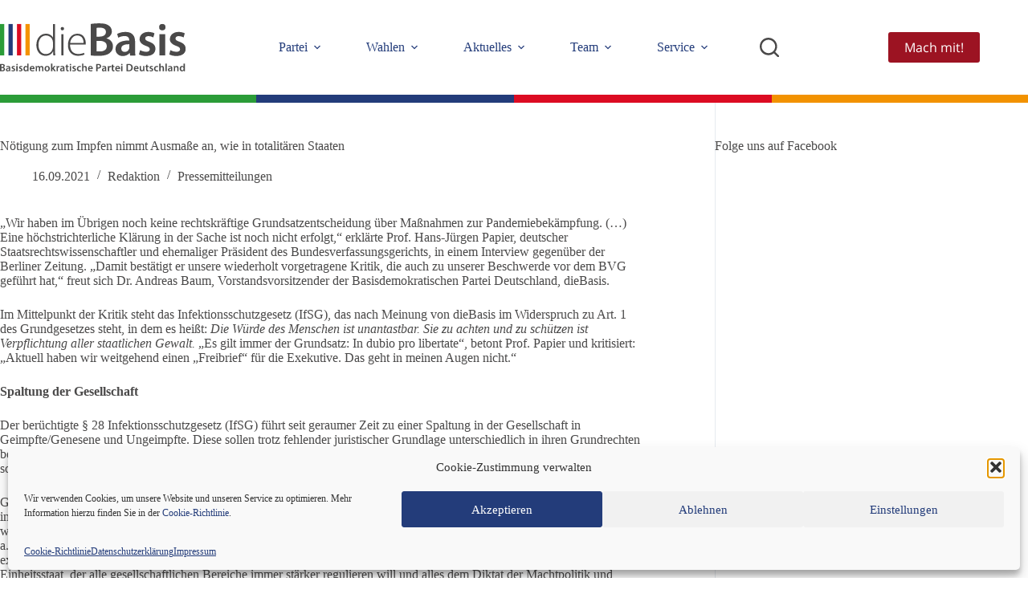

--- FILE ---
content_type: text/html; charset=UTF-8
request_url: https://diebasis-partei.de/2021/09/noetigung-zum-impfen-nimmt-ausmasse-an-wie-in-totalitaeren-staa-ten/
body_size: 38839
content:
<!doctype html>
<html lang="de" prefix="og: https://ogp.me/ns#">
<head>
	
	<meta charset="UTF-8">
	<meta name="viewport" content="width=device-width, initial-scale=1, maximum-scale=5, viewport-fit=cover">
	<link rel="profile" href="https://gmpg.org/xfn/11">

	
<!-- Suchmaschinen-Optimierung durch Rank Math PRO - https://rankmath.com/ -->
<title>Nötigung zum Impfen nimmt Ausmaße an, wie in totalitären Staaten - dieBasis | Basisdemokratische Partei Deutschland</title>
<meta name="description" content="„Wir haben im Übrigen noch keine rechtskräftige Grundsatzentscheidung über Maßnahmen zur Pandemiebekämpfung. (…) Eine höchstrichterliche Klärung in der Sache"/>
<meta name="robots" content="follow, index, max-snippet:-1, max-video-preview:-1, max-image-preview:large"/>
<link rel="canonical" href="https://diebasis-partei.de/2021/09/noetigung-zum-impfen-nimmt-ausmasse-an-wie-in-totalitaeren-staa-ten/" />
<meta property="og:locale" content="de_DE" />
<meta property="og:type" content="article" />
<meta property="og:title" content="Nötigung zum Impfen nimmt Ausmaße an, wie in totalitären Staaten - dieBasis | Basisdemokratische Partei Deutschland" />
<meta property="og:description" content="„Wir haben im Übrigen noch keine rechtskräftige Grundsatzentscheidung über Maßnahmen zur Pandemiebekämpfung. (…) Eine höchstrichterliche Klärung in der Sache" />
<meta property="og:url" content="https://diebasis-partei.de/2021/09/noetigung-zum-impfen-nimmt-ausmasse-an-wie-in-totalitaeren-staa-ten/" />
<meta property="og:site_name" content="dieBasis | Basisdemokratische Partei Deutschland" />
<meta property="article:publisher" content="https://www.facebook.com/diebasispartei" />
<meta property="article:author" content="https://www.facebook.com/diebasispartei" />
<meta property="article:section" content="Pressemitteilungen" />
<meta property="og:updated_time" content="2021-09-17T01:18:50+02:00" />
<meta property="og:image" content="https://diebasis-partei.de/wp-content/uploads/2021/09/mask-5128430_1920.jpg" />
<meta property="og:image:secure_url" content="https://diebasis-partei.de/wp-content/uploads/2021/09/mask-5128430_1920.jpg" />
<meta property="og:image:width" content="1920" />
<meta property="og:image:height" content="1080" />
<meta property="og:image:alt" content="Kopf mit Maske" />
<meta property="og:image:type" content="image/jpeg" />
<meta property="article:published_time" content="2021-09-16T10:03:58+02:00" />
<meta property="article:modified_time" content="2021-09-17T01:18:50+02:00" />
<meta name="twitter:card" content="summary_large_image" />
<meta name="twitter:title" content="Nötigung zum Impfen nimmt Ausmaße an, wie in totalitären Staaten - dieBasis | Basisdemokratische Partei Deutschland" />
<meta name="twitter:description" content="„Wir haben im Übrigen noch keine rechtskräftige Grundsatzentscheidung über Maßnahmen zur Pandemiebekämpfung. (…) Eine höchstrichterliche Klärung in der Sache" />
<meta name="twitter:creator" content="@diebasispartei" />
<meta name="twitter:image" content="https://diebasis-partei.de/wp-content/uploads/2021/09/mask-5128430_1920.jpg" />
<meta name="twitter:label1" content="Verfasst von" />
<meta name="twitter:data1" content="Redaktion" />
<meta name="twitter:label2" content="Lesedauer" />
<meta name="twitter:data2" content="1 Minute" />
<script type="application/ld+json" class="rank-math-schema">{"@context":"https://schema.org","@graph":[{"@type":"Organization","@id":"https://diebasis-partei.de/#organization","name":"Basisdemokratische Partei Deutschland (dieBasis)","url":"https://diebasis-partei.de","sameAs":["https://www.facebook.com/diebasispartei"],"email":"franzxk"},{"@type":"WebSite","@id":"https://diebasis-partei.de/#website","url":"https://diebasis-partei.de","name":"dieBasis | Basisdemokratische Partei Deutschland","alternateName":"dieBasis","publisher":{"@id":"https://diebasis-partei.de/#organization"},"inLanguage":"de"},{"@type":"ImageObject","@id":"https://diebasis-partei.de/wp-content/uploads/2021/09/mask-5128430_1920.jpg","url":"https://diebasis-partei.de/wp-content/uploads/2021/09/mask-5128430_1920.jpg","width":"1920","height":"1080","caption":"Kopf mit Maske","inLanguage":"de"},{"@type":"BreadcrumbList","@id":"https://diebasis-partei.de/2021/09/noetigung-zum-impfen-nimmt-ausmasse-an-wie-in-totalitaeren-staa-ten/#breadcrumb","itemListElement":[{"@type":"ListItem","position":"1","item":{"@id":"https://diebasis-partei.de","name":"Home"}},{"@type":"ListItem","position":"2","item":{"@id":"https://diebasis-partei.de/thema/pressemitteilungen/","name":"Pressemitteilungen"}},{"@type":"ListItem","position":"3","item":{"@id":"https://diebasis-partei.de/2021/09/noetigung-zum-impfen-nimmt-ausmasse-an-wie-in-totalitaeren-staa-ten/","name":"N\u00f6tigung zum Impfen nimmt Ausma\u00dfe an, wie in totalit\u00e4ren Staaten"}}]},{"@type":"WebPage","@id":"https://diebasis-partei.de/2021/09/noetigung-zum-impfen-nimmt-ausmasse-an-wie-in-totalitaeren-staa-ten/#webpage","url":"https://diebasis-partei.de/2021/09/noetigung-zum-impfen-nimmt-ausmasse-an-wie-in-totalitaeren-staa-ten/","name":"N\u00f6tigung zum Impfen nimmt Ausma\u00dfe an, wie in totalit\u00e4ren Staaten - dieBasis | Basisdemokratische Partei Deutschland","datePublished":"2021-09-16T10:03:58+02:00","dateModified":"2021-09-17T01:18:50+02:00","isPartOf":{"@id":"https://diebasis-partei.de/#website"},"primaryImageOfPage":{"@id":"https://diebasis-partei.de/wp-content/uploads/2021/09/mask-5128430_1920.jpg"},"inLanguage":"de","breadcrumb":{"@id":"https://diebasis-partei.de/2021/09/noetigung-zum-impfen-nimmt-ausmasse-an-wie-in-totalitaeren-staa-ten/#breadcrumb"}},{"@type":"Person","@id":"https://diebasis-partei.de/2021/09/noetigung-zum-impfen-nimmt-ausmasse-an-wie-in-totalitaeren-staa-ten/#author","name":"Redaktion","image":{"@type":"ImageObject","@id":"https://secure.gravatar.com/avatar/c5f49aaab105e9276318c725408ac6b82efff9fac33af471f913504710f88b1e?s=96&amp;d=blank&amp;r=g","url":"https://secure.gravatar.com/avatar/c5f49aaab105e9276318c725408ac6b82efff9fac33af471f913504710f88b1e?s=96&amp;d=blank&amp;r=g","caption":"Redaktion","inLanguage":"de"},"sameAs":["http://diebasis-partei.de","https://www.facebook.com/diebasispartei","https://twitter.com/https://twitter.com/diebasispartei"],"worksFor":{"@id":"https://diebasis-partei.de/#organization"}},{"@type":"NewsArticle","headline":"N\u00f6tigung zum Impfen nimmt Ausma\u00dfe an, wie in totalit\u00e4ren Staaten - dieBasis | Basisdemokratische Partei","datePublished":"2021-09-16T10:03:58+02:00","dateModified":"2021-09-17T01:18:50+02:00","articleSection":"Pressemitteilungen","author":{"@id":"https://diebasis-partei.de/2021/09/noetigung-zum-impfen-nimmt-ausmasse-an-wie-in-totalitaeren-staa-ten/#author","name":"Redaktion"},"publisher":{"@id":"https://diebasis-partei.de/#organization"},"description":"\u201eWir haben im \u00dcbrigen noch keine rechtskr\u00e4ftige Grundsatzentscheidung \u00fcber Ma\u00dfnahmen zur Pandemiebek\u00e4mpfung. (\u2026) Eine h\u00f6chstrichterliche Kl\u00e4rung in der Sache","name":"N\u00f6tigung zum Impfen nimmt Ausma\u00dfe an, wie in totalit\u00e4ren Staaten - dieBasis | Basisdemokratische Partei","@id":"https://diebasis-partei.de/2021/09/noetigung-zum-impfen-nimmt-ausmasse-an-wie-in-totalitaeren-staa-ten/#richSnippet","isPartOf":{"@id":"https://diebasis-partei.de/2021/09/noetigung-zum-impfen-nimmt-ausmasse-an-wie-in-totalitaeren-staa-ten/#webpage"},"image":{"@id":"https://diebasis-partei.de/wp-content/uploads/2021/09/mask-5128430_1920.jpg"},"inLanguage":"de","mainEntityOfPage":{"@id":"https://diebasis-partei.de/2021/09/noetigung-zum-impfen-nimmt-ausmasse-an-wie-in-totalitaeren-staa-ten/#webpage"}}]}</script>
<!-- /Rank Math WordPress SEO Plugin -->

<link rel="alternate" type="application/rss+xml" title="dieBasis | Basisdemokratische Partei Deutschland &raquo; Feed" href="https://diebasis-partei.de/feed/" />
<link rel="alternate" type="application/rss+xml" title="dieBasis | Basisdemokratische Partei Deutschland &raquo; Kommentar-Feed" href="https://diebasis-partei.de/comments/feed/" />
<link rel="alternate" title="oEmbed (JSON)" type="application/json+oembed" href="https://diebasis-partei.de/wp-json/oembed/1.0/embed?url=https%3A%2F%2Fdiebasis-partei.de%2F2021%2F09%2Fnoetigung-zum-impfen-nimmt-ausmasse-an-wie-in-totalitaeren-staa-ten%2F" />
<link rel="alternate" title="oEmbed (XML)" type="text/xml+oembed" href="https://diebasis-partei.de/wp-json/oembed/1.0/embed?url=https%3A%2F%2Fdiebasis-partei.de%2F2021%2F09%2Fnoetigung-zum-impfen-nimmt-ausmasse-an-wie-in-totalitaeren-staa-ten%2F&#038;format=xml" />
<style id='wp-img-auto-sizes-contain-inline-css'>
img:is([sizes=auto i],[sizes^="auto," i]){contain-intrinsic-size:3000px 1500px}
/*# sourceURL=wp-img-auto-sizes-contain-inline-css */
</style>
<link rel='stylesheet' id='blocksy-dynamic-global-css' href='https://diebasis-partei.de/wp-content/uploads/blocksy/css/global.css?ver=15771' media='all' />
<link rel='stylesheet' id='wp-block-library-css' href='https://diebasis-partei.de/wp-includes/css/dist/block-library/style.min.css?ver=6.9' media='all' />
<link rel='stylesheet' id='wp-components-css' href='https://diebasis-partei.de/wp-includes/css/dist/components/style.min.css?ver=6.9' media='all' />
<link rel='stylesheet' id='wp-preferences-css' href='https://diebasis-partei.de/wp-includes/css/dist/preferences/style.min.css?ver=6.9' media='all' />
<link rel='stylesheet' id='wp-block-editor-css' href='https://diebasis-partei.de/wp-includes/css/dist/block-editor/style.min.css?ver=6.9' media='all' />
<link rel='stylesheet' id='popup-maker-block-library-style-css' href='https://diebasis-partei.de/wp-content/plugins/popup-maker/dist/packages/block-library-style.css?ver=dbea705cfafe089d65f1' media='all' />
<link rel='stylesheet' id='visual-portfolio-block-filter-by-category-css' href='https://diebasis-partei.de/wp-content/plugins/visual-portfolio/build/gutenberg/blocks/filter-by-category/style.css?ver=1762808057' media='all' />
<link rel='stylesheet' id='visual-portfolio-block-pagination-css' href='https://diebasis-partei.de/wp-content/plugins/visual-portfolio/build/gutenberg/blocks/pagination/style.css?ver=1762808057' media='all' />
<link rel='stylesheet' id='visual-portfolio-block-sort-css' href='https://diebasis-partei.de/wp-content/plugins/visual-portfolio/build/gutenberg/blocks/sort/style.css?ver=1762808057' media='all' />
<link rel='stylesheet' id='fontawesome-free-css' href='https://diebasis-partei.de/wp-content/plugins/getwid/vendors/fontawesome-free/css/all.min.css?ver=5.5.0' media='all' />
<link rel='stylesheet' id='slick-css' href='https://diebasis-partei.de/wp-content/plugins/getwid/vendors/slick/slick/slick.min.css?ver=1.9.0' media='all' />
<link rel='stylesheet' id='slick-theme-css' href='https://diebasis-partei.de/wp-content/plugins/getwid/vendors/slick/slick/slick-theme.min.css?ver=1.9.0' media='all' />
<link rel='stylesheet' id='mp-fancybox-css' href='https://diebasis-partei.de/wp-content/plugins/getwid/vendors/mp-fancybox/jquery.fancybox.min.css?ver=3.5.7-mp.1' media='all' />
<link rel='stylesheet' id='getwid-blocks-css' href='https://diebasis-partei.de/wp-content/plugins/getwid/assets/css/blocks.style.css?ver=2.1.3' media='all' />
<style id='getwid-blocks-inline-css'>
.wp-block-getwid-section .wp-block-getwid-section__wrapper .wp-block-getwid-section__inner-wrapper{max-width: 1364px;}
/*# sourceURL=getwid-blocks-inline-css */
</style>
<style id='global-styles-inline-css'>
:root{--wp--preset--aspect-ratio--square: 1;--wp--preset--aspect-ratio--4-3: 4/3;--wp--preset--aspect-ratio--3-4: 3/4;--wp--preset--aspect-ratio--3-2: 3/2;--wp--preset--aspect-ratio--2-3: 2/3;--wp--preset--aspect-ratio--16-9: 16/9;--wp--preset--aspect-ratio--9-16: 9/16;--wp--preset--color--black: #000000;--wp--preset--color--cyan-bluish-gray: #abb8c3;--wp--preset--color--white: #ffffff;--wp--preset--color--pale-pink: #f78da7;--wp--preset--color--vivid-red: #cf2e2e;--wp--preset--color--luminous-vivid-orange: #ff6900;--wp--preset--color--luminous-vivid-amber: #fcb900;--wp--preset--color--light-green-cyan: #7bdcb5;--wp--preset--color--vivid-green-cyan: #00d084;--wp--preset--color--pale-cyan-blue: #8ed1fc;--wp--preset--color--vivid-cyan-blue: #0693e3;--wp--preset--color--vivid-purple: #9b51e0;--wp--preset--color--palette-color-1: var(--theme-palette-color-1, #233c7a);--wp--preset--color--palette-color-2: var(--theme-palette-color-2, #f29200);--wp--preset--color--palette-color-3: var(--theme-palette-color-3, #4a4949);--wp--preset--color--palette-color-4: var(--theme-palette-color-4, #4a4949);--wp--preset--color--palette-color-5: var(--theme-palette-color-5, #8bcbbd);--wp--preset--color--palette-color-6: var(--theme-palette-color-6, #f0f0f0);--wp--preset--color--palette-color-7: var(--theme-palette-color-7, #ffffff);--wp--preset--color--palette-color-8: var(--theme-palette-color-8, #e3e4e4);--wp--preset--gradient--vivid-cyan-blue-to-vivid-purple: linear-gradient(135deg,rgb(6,147,227) 0%,rgb(155,81,224) 100%);--wp--preset--gradient--light-green-cyan-to-vivid-green-cyan: linear-gradient(135deg,rgb(122,220,180) 0%,rgb(0,208,130) 100%);--wp--preset--gradient--luminous-vivid-amber-to-luminous-vivid-orange: linear-gradient(135deg,rgb(252,185,0) 0%,rgb(255,105,0) 100%);--wp--preset--gradient--luminous-vivid-orange-to-vivid-red: linear-gradient(135deg,rgb(255,105,0) 0%,rgb(207,46,46) 100%);--wp--preset--gradient--very-light-gray-to-cyan-bluish-gray: linear-gradient(135deg,rgb(238,238,238) 0%,rgb(169,184,195) 100%);--wp--preset--gradient--cool-to-warm-spectrum: linear-gradient(135deg,rgb(74,234,220) 0%,rgb(151,120,209) 20%,rgb(207,42,186) 40%,rgb(238,44,130) 60%,rgb(251,105,98) 80%,rgb(254,248,76) 100%);--wp--preset--gradient--blush-light-purple: linear-gradient(135deg,rgb(255,206,236) 0%,rgb(152,150,240) 100%);--wp--preset--gradient--blush-bordeaux: linear-gradient(135deg,rgb(254,205,165) 0%,rgb(254,45,45) 50%,rgb(107,0,62) 100%);--wp--preset--gradient--luminous-dusk: linear-gradient(135deg,rgb(255,203,112) 0%,rgb(199,81,192) 50%,rgb(65,88,208) 100%);--wp--preset--gradient--pale-ocean: linear-gradient(135deg,rgb(255,245,203) 0%,rgb(182,227,212) 50%,rgb(51,167,181) 100%);--wp--preset--gradient--electric-grass: linear-gradient(135deg,rgb(202,248,128) 0%,rgb(113,206,126) 100%);--wp--preset--gradient--midnight: linear-gradient(135deg,rgb(2,3,129) 0%,rgb(40,116,252) 100%);--wp--preset--gradient--juicy-peach: linear-gradient(to right, #ffecd2 0%, #fcb69f 100%);--wp--preset--gradient--young-passion: linear-gradient(to right, #ff8177 0%, #ff867a 0%, #ff8c7f 21%, #f99185 52%, #cf556c 78%, #b12a5b 100%);--wp--preset--gradient--true-sunset: linear-gradient(to right, #fa709a 0%, #fee140 100%);--wp--preset--gradient--morpheus-den: linear-gradient(to top, #30cfd0 0%, #330867 100%);--wp--preset--gradient--plum-plate: linear-gradient(135deg, #667eea 0%, #764ba2 100%);--wp--preset--gradient--aqua-splash: linear-gradient(15deg, #13547a 0%, #80d0c7 100%);--wp--preset--gradient--love-kiss: linear-gradient(to top, #ff0844 0%, #ffb199 100%);--wp--preset--gradient--new-retrowave: linear-gradient(to top, #3b41c5 0%, #a981bb 49%, #ffc8a9 100%);--wp--preset--gradient--plum-bath: linear-gradient(to top, #cc208e 0%, #6713d2 100%);--wp--preset--gradient--high-flight: linear-gradient(to right, #0acffe 0%, #495aff 100%);--wp--preset--gradient--teen-party: linear-gradient(-225deg, #FF057C 0%, #8D0B93 50%, #321575 100%);--wp--preset--gradient--fabled-sunset: linear-gradient(-225deg, #231557 0%, #44107A 29%, #FF1361 67%, #FFF800 100%);--wp--preset--gradient--arielle-smile: radial-gradient(circle 248px at center, #16d9e3 0%, #30c7ec 47%, #46aef7 100%);--wp--preset--gradient--itmeo-branding: linear-gradient(180deg, #2af598 0%, #009efd 100%);--wp--preset--gradient--deep-blue: linear-gradient(to right, #6a11cb 0%, #2575fc 100%);--wp--preset--gradient--strong-bliss: linear-gradient(to right, #f78ca0 0%, #f9748f 19%, #fd868c 60%, #fe9a8b 100%);--wp--preset--gradient--sweet-period: linear-gradient(to top, #3f51b1 0%, #5a55ae 13%, #7b5fac 25%, #8f6aae 38%, #a86aa4 50%, #cc6b8e 62%, #f18271 75%, #f3a469 87%, #f7c978 100%);--wp--preset--gradient--purple-division: linear-gradient(to top, #7028e4 0%, #e5b2ca 100%);--wp--preset--gradient--cold-evening: linear-gradient(to top, #0c3483 0%, #a2b6df 100%, #6b8cce 100%, #a2b6df 100%);--wp--preset--gradient--mountain-rock: linear-gradient(to right, #868f96 0%, #596164 100%);--wp--preset--gradient--desert-hump: linear-gradient(to top, #c79081 0%, #dfa579 100%);--wp--preset--gradient--ethernal-constance: linear-gradient(to top, #09203f 0%, #537895 100%);--wp--preset--gradient--happy-memories: linear-gradient(-60deg, #ff5858 0%, #f09819 100%);--wp--preset--gradient--grown-early: linear-gradient(to top, #0ba360 0%, #3cba92 100%);--wp--preset--gradient--morning-salad: linear-gradient(-225deg, #B7F8DB 0%, #50A7C2 100%);--wp--preset--gradient--night-call: linear-gradient(-225deg, #AC32E4 0%, #7918F2 48%, #4801FF 100%);--wp--preset--gradient--mind-crawl: linear-gradient(-225deg, #473B7B 0%, #3584A7 51%, #30D2BE 100%);--wp--preset--gradient--angel-care: linear-gradient(-225deg, #FFE29F 0%, #FFA99F 48%, #FF719A 100%);--wp--preset--gradient--juicy-cake: linear-gradient(to top, #e14fad 0%, #f9d423 100%);--wp--preset--gradient--rich-metal: linear-gradient(to right, #d7d2cc 0%, #304352 100%);--wp--preset--gradient--mole-hall: linear-gradient(-20deg, #616161 0%, #9bc5c3 100%);--wp--preset--gradient--cloudy-knoxville: linear-gradient(120deg, #fdfbfb 0%, #ebedee 100%);--wp--preset--gradient--soft-grass: linear-gradient(to top, #c1dfc4 0%, #deecdd 100%);--wp--preset--gradient--saint-petersburg: linear-gradient(135deg, #f5f7fa 0%, #c3cfe2 100%);--wp--preset--gradient--everlasting-sky: linear-gradient(135deg, #fdfcfb 0%, #e2d1c3 100%);--wp--preset--gradient--kind-steel: linear-gradient(-20deg, #e9defa 0%, #fbfcdb 100%);--wp--preset--gradient--over-sun: linear-gradient(60deg, #abecd6 0%, #fbed96 100%);--wp--preset--gradient--premium-white: linear-gradient(to top, #d5d4d0 0%, #d5d4d0 1%, #eeeeec 31%, #efeeec 75%, #e9e9e7 100%);--wp--preset--gradient--clean-mirror: linear-gradient(45deg, #93a5cf 0%, #e4efe9 100%);--wp--preset--gradient--wild-apple: linear-gradient(to top, #d299c2 0%, #fef9d7 100%);--wp--preset--gradient--snow-again: linear-gradient(to top, #e6e9f0 0%, #eef1f5 100%);--wp--preset--gradient--confident-cloud: linear-gradient(to top, #dad4ec 0%, #dad4ec 1%, #f3e7e9 100%);--wp--preset--gradient--glass-water: linear-gradient(to top, #dfe9f3 0%, white 100%);--wp--preset--gradient--perfect-white: linear-gradient(-225deg, #E3FDF5 0%, #FFE6FA 100%);--wp--preset--font-size--small: 13px;--wp--preset--font-size--medium: 20px;--wp--preset--font-size--large: clamp(22px, 1.375rem + ((1vw - 3.2px) * 0.625), 30px);--wp--preset--font-size--x-large: clamp(30px, 1.875rem + ((1vw - 3.2px) * 1.563), 50px);--wp--preset--font-size--xx-large: clamp(45px, 2.813rem + ((1vw - 3.2px) * 2.734), 80px);--wp--preset--font-family--open-sans: Open Sans;--wp--preset--spacing--20: 0.44rem;--wp--preset--spacing--30: 0.67rem;--wp--preset--spacing--40: 1rem;--wp--preset--spacing--50: 1.5rem;--wp--preset--spacing--60: 2.25rem;--wp--preset--spacing--70: 3.38rem;--wp--preset--spacing--80: 5.06rem;--wp--preset--shadow--natural: 6px 6px 9px rgba(0, 0, 0, 0.2);--wp--preset--shadow--deep: 12px 12px 50px rgba(0, 0, 0, 0.4);--wp--preset--shadow--sharp: 6px 6px 0px rgba(0, 0, 0, 0.2);--wp--preset--shadow--outlined: 6px 6px 0px -3px rgb(255, 255, 255), 6px 6px rgb(0, 0, 0);--wp--preset--shadow--crisp: 6px 6px 0px rgb(0, 0, 0);}:root { --wp--style--global--content-size: var(--theme-block-max-width);--wp--style--global--wide-size: var(--theme-block-wide-max-width); }:where(body) { margin: 0; }.wp-site-blocks > .alignleft { float: left; margin-right: 2em; }.wp-site-blocks > .alignright { float: right; margin-left: 2em; }.wp-site-blocks > .aligncenter { justify-content: center; margin-left: auto; margin-right: auto; }:where(.wp-site-blocks) > * { margin-block-start: var(--theme-content-spacing); margin-block-end: 0; }:where(.wp-site-blocks) > :first-child { margin-block-start: 0; }:where(.wp-site-blocks) > :last-child { margin-block-end: 0; }:root { --wp--style--block-gap: var(--theme-content-spacing); }:root :where(.is-layout-flow) > :first-child{margin-block-start: 0;}:root :where(.is-layout-flow) > :last-child{margin-block-end: 0;}:root :where(.is-layout-flow) > *{margin-block-start: var(--theme-content-spacing);margin-block-end: 0;}:root :where(.is-layout-constrained) > :first-child{margin-block-start: 0;}:root :where(.is-layout-constrained) > :last-child{margin-block-end: 0;}:root :where(.is-layout-constrained) > *{margin-block-start: var(--theme-content-spacing);margin-block-end: 0;}:root :where(.is-layout-flex){gap: var(--theme-content-spacing);}:root :where(.is-layout-grid){gap: var(--theme-content-spacing);}.is-layout-flow > .alignleft{float: left;margin-inline-start: 0;margin-inline-end: 2em;}.is-layout-flow > .alignright{float: right;margin-inline-start: 2em;margin-inline-end: 0;}.is-layout-flow > .aligncenter{margin-left: auto !important;margin-right: auto !important;}.is-layout-constrained > .alignleft{float: left;margin-inline-start: 0;margin-inline-end: 2em;}.is-layout-constrained > .alignright{float: right;margin-inline-start: 2em;margin-inline-end: 0;}.is-layout-constrained > .aligncenter{margin-left: auto !important;margin-right: auto !important;}.is-layout-constrained > :where(:not(.alignleft):not(.alignright):not(.alignfull)){max-width: var(--wp--style--global--content-size);margin-left: auto !important;margin-right: auto !important;}.is-layout-constrained > .alignwide{max-width: var(--wp--style--global--wide-size);}body .is-layout-flex{display: flex;}.is-layout-flex{flex-wrap: wrap;align-items: center;}.is-layout-flex > :is(*, div){margin: 0;}body .is-layout-grid{display: grid;}.is-layout-grid > :is(*, div){margin: 0;}body{padding-top: 0px;padding-right: 0px;padding-bottom: 0px;padding-left: 0px;}:root :where(.wp-element-button, .wp-block-button__link){font-style: inherit;font-weight: inherit;letter-spacing: inherit;text-transform: inherit;}.has-black-color{color: var(--wp--preset--color--black) !important;}.has-cyan-bluish-gray-color{color: var(--wp--preset--color--cyan-bluish-gray) !important;}.has-white-color{color: var(--wp--preset--color--white) !important;}.has-pale-pink-color{color: var(--wp--preset--color--pale-pink) !important;}.has-vivid-red-color{color: var(--wp--preset--color--vivid-red) !important;}.has-luminous-vivid-orange-color{color: var(--wp--preset--color--luminous-vivid-orange) !important;}.has-luminous-vivid-amber-color{color: var(--wp--preset--color--luminous-vivid-amber) !important;}.has-light-green-cyan-color{color: var(--wp--preset--color--light-green-cyan) !important;}.has-vivid-green-cyan-color{color: var(--wp--preset--color--vivid-green-cyan) !important;}.has-pale-cyan-blue-color{color: var(--wp--preset--color--pale-cyan-blue) !important;}.has-vivid-cyan-blue-color{color: var(--wp--preset--color--vivid-cyan-blue) !important;}.has-vivid-purple-color{color: var(--wp--preset--color--vivid-purple) !important;}.has-palette-color-1-color{color: var(--wp--preset--color--palette-color-1) !important;}.has-palette-color-2-color{color: var(--wp--preset--color--palette-color-2) !important;}.has-palette-color-3-color{color: var(--wp--preset--color--palette-color-3) !important;}.has-palette-color-4-color{color: var(--wp--preset--color--palette-color-4) !important;}.has-palette-color-5-color{color: var(--wp--preset--color--palette-color-5) !important;}.has-palette-color-6-color{color: var(--wp--preset--color--palette-color-6) !important;}.has-palette-color-7-color{color: var(--wp--preset--color--palette-color-7) !important;}.has-palette-color-8-color{color: var(--wp--preset--color--palette-color-8) !important;}.has-black-background-color{background-color: var(--wp--preset--color--black) !important;}.has-cyan-bluish-gray-background-color{background-color: var(--wp--preset--color--cyan-bluish-gray) !important;}.has-white-background-color{background-color: var(--wp--preset--color--white) !important;}.has-pale-pink-background-color{background-color: var(--wp--preset--color--pale-pink) !important;}.has-vivid-red-background-color{background-color: var(--wp--preset--color--vivid-red) !important;}.has-luminous-vivid-orange-background-color{background-color: var(--wp--preset--color--luminous-vivid-orange) !important;}.has-luminous-vivid-amber-background-color{background-color: var(--wp--preset--color--luminous-vivid-amber) !important;}.has-light-green-cyan-background-color{background-color: var(--wp--preset--color--light-green-cyan) !important;}.has-vivid-green-cyan-background-color{background-color: var(--wp--preset--color--vivid-green-cyan) !important;}.has-pale-cyan-blue-background-color{background-color: var(--wp--preset--color--pale-cyan-blue) !important;}.has-vivid-cyan-blue-background-color{background-color: var(--wp--preset--color--vivid-cyan-blue) !important;}.has-vivid-purple-background-color{background-color: var(--wp--preset--color--vivid-purple) !important;}.has-palette-color-1-background-color{background-color: var(--wp--preset--color--palette-color-1) !important;}.has-palette-color-2-background-color{background-color: var(--wp--preset--color--palette-color-2) !important;}.has-palette-color-3-background-color{background-color: var(--wp--preset--color--palette-color-3) !important;}.has-palette-color-4-background-color{background-color: var(--wp--preset--color--palette-color-4) !important;}.has-palette-color-5-background-color{background-color: var(--wp--preset--color--palette-color-5) !important;}.has-palette-color-6-background-color{background-color: var(--wp--preset--color--palette-color-6) !important;}.has-palette-color-7-background-color{background-color: var(--wp--preset--color--palette-color-7) !important;}.has-palette-color-8-background-color{background-color: var(--wp--preset--color--palette-color-8) !important;}.has-black-border-color{border-color: var(--wp--preset--color--black) !important;}.has-cyan-bluish-gray-border-color{border-color: var(--wp--preset--color--cyan-bluish-gray) !important;}.has-white-border-color{border-color: var(--wp--preset--color--white) !important;}.has-pale-pink-border-color{border-color: var(--wp--preset--color--pale-pink) !important;}.has-vivid-red-border-color{border-color: var(--wp--preset--color--vivid-red) !important;}.has-luminous-vivid-orange-border-color{border-color: var(--wp--preset--color--luminous-vivid-orange) !important;}.has-luminous-vivid-amber-border-color{border-color: var(--wp--preset--color--luminous-vivid-amber) !important;}.has-light-green-cyan-border-color{border-color: var(--wp--preset--color--light-green-cyan) !important;}.has-vivid-green-cyan-border-color{border-color: var(--wp--preset--color--vivid-green-cyan) !important;}.has-pale-cyan-blue-border-color{border-color: var(--wp--preset--color--pale-cyan-blue) !important;}.has-vivid-cyan-blue-border-color{border-color: var(--wp--preset--color--vivid-cyan-blue) !important;}.has-vivid-purple-border-color{border-color: var(--wp--preset--color--vivid-purple) !important;}.has-palette-color-1-border-color{border-color: var(--wp--preset--color--palette-color-1) !important;}.has-palette-color-2-border-color{border-color: var(--wp--preset--color--palette-color-2) !important;}.has-palette-color-3-border-color{border-color: var(--wp--preset--color--palette-color-3) !important;}.has-palette-color-4-border-color{border-color: var(--wp--preset--color--palette-color-4) !important;}.has-palette-color-5-border-color{border-color: var(--wp--preset--color--palette-color-5) !important;}.has-palette-color-6-border-color{border-color: var(--wp--preset--color--palette-color-6) !important;}.has-palette-color-7-border-color{border-color: var(--wp--preset--color--palette-color-7) !important;}.has-palette-color-8-border-color{border-color: var(--wp--preset--color--palette-color-8) !important;}.has-vivid-cyan-blue-to-vivid-purple-gradient-background{background: var(--wp--preset--gradient--vivid-cyan-blue-to-vivid-purple) !important;}.has-light-green-cyan-to-vivid-green-cyan-gradient-background{background: var(--wp--preset--gradient--light-green-cyan-to-vivid-green-cyan) !important;}.has-luminous-vivid-amber-to-luminous-vivid-orange-gradient-background{background: var(--wp--preset--gradient--luminous-vivid-amber-to-luminous-vivid-orange) !important;}.has-luminous-vivid-orange-to-vivid-red-gradient-background{background: var(--wp--preset--gradient--luminous-vivid-orange-to-vivid-red) !important;}.has-very-light-gray-to-cyan-bluish-gray-gradient-background{background: var(--wp--preset--gradient--very-light-gray-to-cyan-bluish-gray) !important;}.has-cool-to-warm-spectrum-gradient-background{background: var(--wp--preset--gradient--cool-to-warm-spectrum) !important;}.has-blush-light-purple-gradient-background{background: var(--wp--preset--gradient--blush-light-purple) !important;}.has-blush-bordeaux-gradient-background{background: var(--wp--preset--gradient--blush-bordeaux) !important;}.has-luminous-dusk-gradient-background{background: var(--wp--preset--gradient--luminous-dusk) !important;}.has-pale-ocean-gradient-background{background: var(--wp--preset--gradient--pale-ocean) !important;}.has-electric-grass-gradient-background{background: var(--wp--preset--gradient--electric-grass) !important;}.has-midnight-gradient-background{background: var(--wp--preset--gradient--midnight) !important;}.has-juicy-peach-gradient-background{background: var(--wp--preset--gradient--juicy-peach) !important;}.has-young-passion-gradient-background{background: var(--wp--preset--gradient--young-passion) !important;}.has-true-sunset-gradient-background{background: var(--wp--preset--gradient--true-sunset) !important;}.has-morpheus-den-gradient-background{background: var(--wp--preset--gradient--morpheus-den) !important;}.has-plum-plate-gradient-background{background: var(--wp--preset--gradient--plum-plate) !important;}.has-aqua-splash-gradient-background{background: var(--wp--preset--gradient--aqua-splash) !important;}.has-love-kiss-gradient-background{background: var(--wp--preset--gradient--love-kiss) !important;}.has-new-retrowave-gradient-background{background: var(--wp--preset--gradient--new-retrowave) !important;}.has-plum-bath-gradient-background{background: var(--wp--preset--gradient--plum-bath) !important;}.has-high-flight-gradient-background{background: var(--wp--preset--gradient--high-flight) !important;}.has-teen-party-gradient-background{background: var(--wp--preset--gradient--teen-party) !important;}.has-fabled-sunset-gradient-background{background: var(--wp--preset--gradient--fabled-sunset) !important;}.has-arielle-smile-gradient-background{background: var(--wp--preset--gradient--arielle-smile) !important;}.has-itmeo-branding-gradient-background{background: var(--wp--preset--gradient--itmeo-branding) !important;}.has-deep-blue-gradient-background{background: var(--wp--preset--gradient--deep-blue) !important;}.has-strong-bliss-gradient-background{background: var(--wp--preset--gradient--strong-bliss) !important;}.has-sweet-period-gradient-background{background: var(--wp--preset--gradient--sweet-period) !important;}.has-purple-division-gradient-background{background: var(--wp--preset--gradient--purple-division) !important;}.has-cold-evening-gradient-background{background: var(--wp--preset--gradient--cold-evening) !important;}.has-mountain-rock-gradient-background{background: var(--wp--preset--gradient--mountain-rock) !important;}.has-desert-hump-gradient-background{background: var(--wp--preset--gradient--desert-hump) !important;}.has-ethernal-constance-gradient-background{background: var(--wp--preset--gradient--ethernal-constance) !important;}.has-happy-memories-gradient-background{background: var(--wp--preset--gradient--happy-memories) !important;}.has-grown-early-gradient-background{background: var(--wp--preset--gradient--grown-early) !important;}.has-morning-salad-gradient-background{background: var(--wp--preset--gradient--morning-salad) !important;}.has-night-call-gradient-background{background: var(--wp--preset--gradient--night-call) !important;}.has-mind-crawl-gradient-background{background: var(--wp--preset--gradient--mind-crawl) !important;}.has-angel-care-gradient-background{background: var(--wp--preset--gradient--angel-care) !important;}.has-juicy-cake-gradient-background{background: var(--wp--preset--gradient--juicy-cake) !important;}.has-rich-metal-gradient-background{background: var(--wp--preset--gradient--rich-metal) !important;}.has-mole-hall-gradient-background{background: var(--wp--preset--gradient--mole-hall) !important;}.has-cloudy-knoxville-gradient-background{background: var(--wp--preset--gradient--cloudy-knoxville) !important;}.has-soft-grass-gradient-background{background: var(--wp--preset--gradient--soft-grass) !important;}.has-saint-petersburg-gradient-background{background: var(--wp--preset--gradient--saint-petersburg) !important;}.has-everlasting-sky-gradient-background{background: var(--wp--preset--gradient--everlasting-sky) !important;}.has-kind-steel-gradient-background{background: var(--wp--preset--gradient--kind-steel) !important;}.has-over-sun-gradient-background{background: var(--wp--preset--gradient--over-sun) !important;}.has-premium-white-gradient-background{background: var(--wp--preset--gradient--premium-white) !important;}.has-clean-mirror-gradient-background{background: var(--wp--preset--gradient--clean-mirror) !important;}.has-wild-apple-gradient-background{background: var(--wp--preset--gradient--wild-apple) !important;}.has-snow-again-gradient-background{background: var(--wp--preset--gradient--snow-again) !important;}.has-confident-cloud-gradient-background{background: var(--wp--preset--gradient--confident-cloud) !important;}.has-glass-water-gradient-background{background: var(--wp--preset--gradient--glass-water) !important;}.has-perfect-white-gradient-background{background: var(--wp--preset--gradient--perfect-white) !important;}.has-small-font-size{font-size: var(--wp--preset--font-size--small) !important;}.has-medium-font-size{font-size: var(--wp--preset--font-size--medium) !important;}.has-large-font-size{font-size: var(--wp--preset--font-size--large) !important;}.has-x-large-font-size{font-size: var(--wp--preset--font-size--x-large) !important;}.has-xx-large-font-size{font-size: var(--wp--preset--font-size--xx-large) !important;}.has-open-sans-font-family{font-family: var(--wp--preset--font-family--open-sans) !important;}
:root :where(.wp-block-pullquote){font-size: clamp(0.984em, 0.984rem + ((1vw - 0.2em) * 0.645), 1.5em);line-height: 1.6;}
/*# sourceURL=global-styles-inline-css */
</style>
<link rel='stylesheet' id='email-subscribers-css' href='https://diebasis-partei.de/wp-content/plugins/email-subscribers/lite/public/css/email-subscribers-public.css?ver=5.9.14' media='all' />
<link rel='stylesheet' id='events-manager-css' href='https://diebasis-partei.de/wp-content/plugins/events-manager/includes/css/events-manager.min.css?ver=7.2.3.1' media='all' />
<style id='events-manager-inline-css'>
body .em { --font-family : inherit; --font-weight : inherit; --font-size : 1em; --line-height : inherit; }
/*# sourceURL=events-manager-inline-css */
</style>
<link rel='stylesheet' id='fb-widget-frontend-style-css' href='https://diebasis-partei.de/wp-content/plugins/facebook-pagelike-widget/assets/css/style.css?ver=1.0.0' media='all' />
<link rel='stylesheet' id='ee-simple-file-list-css-css' href='https://diebasis-partei.de/wp-content/plugins/simple-file-list/css/styles.css?ver=6.1.17' media='all' />
<link rel='stylesheet' id='cmplz-general-css' href='https://diebasis-partei.de/wp-content/plugins/complianz-gdpr/assets/css/cookieblocker.min.css?ver=1765937141' media='all' />
<link rel='stylesheet' id='eeb-css-frontend-css' href='https://diebasis-partei.de/wp-content/plugins/email-encoder-bundle/assets/css/style.css?ver=54d4eedc552c499c4a8d6b89c23d3df1' media='all' />
<link rel='stylesheet' id='parent-style-css' href='https://diebasis-partei.de/wp-content/themes/blocksy/style.css?ver=6.9' media='all' />
<link rel='stylesheet' id='blocksy-db-mega-css' href='https://diebasis-partei.de/wp-content/themes/blocksy-child/style.css?ver=6.9' media='all' />
<link rel='stylesheet' id='ct-main-styles-css' href='https://diebasis-partei.de/wp-content/themes/blocksy/static/bundle/main.min.css?ver=2.1.25' media='all' />
<link rel='stylesheet' id='ct-page-title-styles-css' href='https://diebasis-partei.de/wp-content/themes/blocksy/static/bundle/page-title.min.css?ver=2.1.25' media='all' />
<link rel='stylesheet' id='ct-sidebar-styles-css' href='https://diebasis-partei.de/wp-content/themes/blocksy/static/bundle/sidebar.min.css?ver=2.1.25' media='all' />
<link rel='stylesheet' id='ct-posts-nav-styles-css' href='https://diebasis-partei.de/wp-content/themes/blocksy/static/bundle/posts-nav.min.css?ver=2.1.25' media='all' />
<link rel='stylesheet' id='ct-getwid-styles-css' href='https://diebasis-partei.de/wp-content/themes/blocksy/static/bundle/getwid.min.css?ver=2.1.25' media='all' />
<link rel='stylesheet' id='blocksy-ext-post-types-extra-styles-css' href='https://diebasis-partei.de/wp-content/plugins/blocksy-companion-pro/framework/premium/extensions/post-types-extra/static/bundle/main.min.css?ver=2.1.25' media='all' />
<script src="https://diebasis-partei.de/wp-includes/js/jquery/jquery.min.js?ver=3.7.1" id="jquery-core-js"></script>
<script src="https://diebasis-partei.de/wp-includes/js/jquery/jquery-migrate.min.js?ver=3.4.1" id="jquery-migrate-js"></script>
<script src="https://diebasis-partei.de/wp-includes/js/jquery/ui/core.min.js?ver=1.13.3" id="jquery-ui-core-js"></script>
<script src="https://diebasis-partei.de/wp-includes/js/jquery/ui/mouse.min.js?ver=1.13.3" id="jquery-ui-mouse-js"></script>
<script src="https://diebasis-partei.de/wp-includes/js/jquery/ui/sortable.min.js?ver=1.13.3" id="jquery-ui-sortable-js"></script>
<script src="https://diebasis-partei.de/wp-includes/js/jquery/ui/datepicker.min.js?ver=1.13.3" id="jquery-ui-datepicker-js"></script>
<script id="jquery-ui-datepicker-js-after">
jQuery(function(jQuery){jQuery.datepicker.setDefaults({"closeText":"Schlie\u00dfen","currentText":"Heute","monthNames":["Januar","Februar","M\u00e4rz","April","Mai","Juni","Juli","August","September","Oktober","November","Dezember"],"monthNamesShort":["Jan.","Feb.","M\u00e4rz","Apr.","Mai","Juni","Juli","Aug.","Sep.","Okt.","Nov.","Dez."],"nextText":"Weiter","prevText":"Zur\u00fcck","dayNames":["Sonntag","Montag","Dienstag","Mittwoch","Donnerstag","Freitag","Samstag"],"dayNamesShort":["So.","Mo.","Di.","Mi.","Do.","Fr.","Sa."],"dayNamesMin":["S","M","D","M","D","F","S"],"dateFormat":"dd.mm.yy","firstDay":1,"isRTL":false});});
//# sourceURL=jquery-ui-datepicker-js-after
</script>
<script src="https://diebasis-partei.de/wp-includes/js/jquery/ui/resizable.min.js?ver=1.13.3" id="jquery-ui-resizable-js"></script>
<script src="https://diebasis-partei.de/wp-includes/js/jquery/ui/draggable.min.js?ver=1.13.3" id="jquery-ui-draggable-js"></script>
<script src="https://diebasis-partei.de/wp-includes/js/jquery/ui/controlgroup.min.js?ver=1.13.3" id="jquery-ui-controlgroup-js"></script>
<script src="https://diebasis-partei.de/wp-includes/js/jquery/ui/checkboxradio.min.js?ver=1.13.3" id="jquery-ui-checkboxradio-js"></script>
<script src="https://diebasis-partei.de/wp-includes/js/jquery/ui/button.min.js?ver=1.13.3" id="jquery-ui-button-js"></script>
<script src="https://diebasis-partei.de/wp-includes/js/jquery/ui/dialog.min.js?ver=1.13.3" id="jquery-ui-dialog-js"></script>
<script id="events-manager-js-extra">
var EM = {"ajaxurl":"https://diebasis-partei.de/wp-admin/admin-ajax.php","locationajaxurl":"https://diebasis-partei.de/wp-admin/admin-ajax.php?action=locations_search","firstDay":"1","locale":"de","dateFormat":"yy-mm-dd","ui_css":"https://diebasis-partei.de/wp-content/plugins/events-manager/includes/css/jquery-ui/build.min.css","show24hours":"1","is_ssl":"1","autocomplete_limit":"10","calendar":{"breakpoints":{"small":560,"medium":908,"large":false},"month_format":"M Y"},"phone":"","datepicker":{"format":"d.m.Y","locale":"de"},"search":{"breakpoints":{"small":650,"medium":850,"full":false}},"url":"https://diebasis-partei.de/wp-content/plugins/events-manager","assets":{"input.em-uploader":{"js":{"em-uploader":{"url":"https://diebasis-partei.de/wp-content/plugins/events-manager/includes/js/em-uploader.js?v=7.2.3.1","event":"em_uploader_ready"}}},".em-event-editor":{"js":{"event-editor":{"url":"https://diebasis-partei.de/wp-content/plugins/events-manager/includes/js/events-manager-event-editor.js?v=7.2.3.1","event":"em_event_editor_ready"}},"css":{"event-editor":"https://diebasis-partei.de/wp-content/plugins/events-manager/includes/css/events-manager-event-editor.min.css?v=7.2.3.1"}},".em-recurrence-sets, .em-timezone":{"js":{"luxon":{"url":"luxon/luxon.js?v=7.2.3.1","event":"em_luxon_ready"}}},".em-booking-form, #em-booking-form, .em-booking-recurring, .em-event-booking-form":{"js":{"em-bookings":{"url":"https://diebasis-partei.de/wp-content/plugins/events-manager/includes/js/bookingsform.js?v=7.2.3.1","event":"em_booking_form_js_loaded"}}},"#em-opt-archetypes":{"js":{"archetypes":"https://diebasis-partei.de/wp-content/plugins/events-manager/includes/js/admin-archetype-editor.js?v=7.2.3.1","archetypes_ms":"https://diebasis-partei.de/wp-content/plugins/events-manager/includes/js/admin-archetypes.js?v=7.2.3.1","qs":"qs/qs.js?v=7.2.3.1"}}},"cached":"","bookingInProgress":"Bitte warte, w\u00e4hrend die Buchung abgeschickt wird.","tickets_save":"Ticket speichern","bookingajaxurl":"https://diebasis-partei.de/wp-admin/admin-ajax.php","bookings_export_save":"Buchungen exportieren","bookings_settings_save":"Einstellungen speichern","booking_delete":"Bist du dir sicher, dass du es l\u00f6schen m\u00f6chtest?","booking_offset":"30","bookings":{"submit_button":{"text":{"default":"Buchung absenden","free":"Buchung absenden","payment":"Buchung absenden","processing":"Verarbeite Buchung ..."}},"update_listener":""},"bb_full":"Veranstaltung ausgebucht","bb_book":"Jetzt buchen","bb_booking":"Buche ...","bb_booked":"Buchung abgesendet","bb_error":"Buchungsfehler. Nochmal versuchen?","bb_cancel":"Stornieren","bb_canceling":"Storno in Bearbeitung ...","bb_cancelled":"Storno durchgef\u00fchrt","bb_cancel_error":"Stornierungsfehler. Nochmal versuchen?","txt_search":"Suche","txt_searching":"Suche...","txt_loading":"Wird geladen\u00a0\u2026"};
//# sourceURL=events-manager-js-extra
</script>
<script src="https://diebasis-partei.de/wp-content/plugins/events-manager/includes/js/events-manager.js?ver=7.2.3.1" id="events-manager-js"></script>
<script src="https://diebasis-partei.de/wp-content/plugins/events-manager/includes/external/flatpickr/l10n/de.js?ver=7.2.3.1" id="em-flatpickr-localization-js"></script>
<script src="https://diebasis-partei.de/wp-content/plugins/simple-file-list/js/ee-head.js?ver=6.9" id="ee-simple-file-list-js-head-js"></script>
<script src="https://diebasis-partei.de/wp-content/plugins/email-encoder-bundle/assets/js/custom.js?ver=2c542c9989f589cd5318f5cef6a9ecd7" id="eeb-js-frontend-js"></script>
<link rel="https://api.w.org/" href="https://diebasis-partei.de/wp-json/" /><link rel="alternate" title="JSON" type="application/json" href="https://diebasis-partei.de/wp-json/wp/v2/posts/15271" /><link rel="EditURI" type="application/rsd+xml" title="RSD" href="https://diebasis-partei.de/xmlrpc.php?rsd" />
<meta name="generator" content="WordPress 6.9" />
<link rel='shortlink' href='https://diebasis-partei.de/?p=15271' />
<script type='text/javascript'>
/* <![CDATA[ */
var VPData = {"version":"3.4.1","pro":false,"__":{"couldnt_retrieve_vp":"Couldn't retrieve Visual Portfolio ID.","pswp_close":"Close (Esc)","pswp_share":"Share","pswp_fs":"Toggle fullscreen","pswp_zoom":"Zoom in\/out","pswp_prev":"Previous (arrow left)","pswp_next":"Next (arrow right)","pswp_share_fb":"Share on Facebook","pswp_share_tw":"Tweet","pswp_share_x":"X","pswp_share_pin":"Pin it","pswp_download":"Download","fancybox_close":"Close","fancybox_next":"Next","fancybox_prev":"Previous","fancybox_error":"The requested content cannot be loaded. <br \/> Please try again later.","fancybox_play_start":"Start slideshow","fancybox_play_stop":"Pause slideshow","fancybox_full_screen":"Full screen","fancybox_thumbs":"Thumbnails","fancybox_download":"Download","fancybox_share":"Share","fancybox_zoom":"Zoom"},"settingsPopupGallery":{"enable_on_wordpress_images":false,"vendor":"fancybox","deep_linking":false,"deep_linking_url_to_share_images":false,"show_arrows":true,"show_counter":true,"show_zoom_button":true,"show_fullscreen_button":true,"show_share_button":true,"show_close_button":true,"show_thumbs":true,"show_download_button":false,"show_slideshow":false,"click_to_zoom":true,"restore_focus":true},"screenSizes":[320,576,768,992,1200]};
/* ]]> */
</script>
		<noscript>
			<style type="text/css">
				.vp-portfolio__preloader-wrap{display:none}.vp-portfolio__filter-wrap,.vp-portfolio__items-wrap,.vp-portfolio__pagination-wrap,.vp-portfolio__sort-wrap{opacity:1;visibility:visible}.vp-portfolio__item .vp-portfolio__item-img noscript+img,.vp-portfolio__thumbnails-wrap{display:none}
			</style>
		</noscript>
					<style>.cmplz-hidden {
					display: none !important;
				}</style><noscript><link rel='stylesheet' href='https://diebasis-partei.de/wp-content/themes/blocksy/static/bundle/no-scripts.min.css' type='text/css'></noscript>
		<style type="text/css">
			/* If html does not have either class, do not show lazy loaded images. */
			html:not(.vp-lazyload-enabled):not(.js) .vp-lazyload {
				display: none;
			}
		</style>
		<script>
			document.documentElement.classList.add(
				'vp-lazyload-enabled'
			);
		</script>
				<style id="wp-custom-css">
			/*** BEGIN additions by Franz Kohl ***/
/* BEGIN modification of social media icons integrated through Blocksy theme */
/* Replace icon of social network "Ausrichtbar" ("Alignable") through icon of Gettr */
.ct-social-box > a[aria-label="Ausrichtbar"] > span.ct-icon-container, 
.ct-social-box > a[aria-label="Alignable"] > span.ct-icon-container {
	content: url(https://diebasis-partei.de/wp-content/uploads/2023/04/Gettr-200px-Square.jpg);
}
/* Replace icon of social network "500px" through icon of Odysee */
.ct-social-box > a[aria-label="500px"] > span.ct-icon-container {
	content: url(https://diebasis-partei.de/wp-content/uploads/2023/04/Odysee-200px-Square.jpg);
}
/* END modification of social media icons integrated through Blocksy theme */

/* Override active color of main menu items incl. arrow icon */
nav > ul.menu > li.current-menu-item.menu-item-has-children > a > span > svg.ct-icon, 
nav > ul.menu > li.current-menu-ancestor > a > span > svg.ct-icon {
	color: #40b4a6;
	fill: #40b4a6;
}
.box-shadow-grey img {
	box-shadow: 0px 0px 5px 1px rgba(74,73,73,0.75);
	-webkit-box-shadow: 0px 0px 5px 1px rgba(74,73,73,0.75);
	-moz-box-shadow: 0px 0px 5px 1px rgba(74,73,73,0.75);
}
.wp-block-columns.has-background.profile-entry {
	padding: 2em 2em;
}
.pillar-color-green {
	color: #2b9c38;
}
.pillar-color-blue {
	color: #233c7a;
}
.pillar-color-red {
	color: #dc0c22;
}
.pillar-color-orange {
	color: #f29200;
}
/* Correct handling of inline images (right- or left-aligned) */
figure.wp-block-image.alignright,
figure.wp-block-image.alignleft {
	max-width: 50%;
}
@media screen and (max-width: 550px) {
	figure.wp-block-image.alignright {
		margin-left: 0;
		max-width: 550px;
		width: 100%;
		text-align: center;
		margin-bottom: 20px;
	}
	figure.wp-block-image.alignleft {
		margin-right: 0;
		max-width: 550px;
		width: 100%;
		text-align: center;
		margin-bottom: 20px;
	}
}
/* Correct handling of inline images w/ extra class (mainly in posts) */
.fx-img-inline-right img {
	float: right;
	width: 50% !important;
	max-width: 450px;
	margin-left: 20px;
	margin-bottom: 20px;
}
@media screen and (max-width: 450px) {
	.fx-img-inline-right img {
		float: none;
		width: 100% !important;
		margin-left: 0;
	}
}
.fx-img-inline-left img {
	float: left;
	width: 50% !important;
	max-width: 450px;
	margin-right: 20px;
	margin-bottom: 20px;
}
@media screen and (max-width: 450px) {
	.fx-img-inline-left img {
		float: none;
		width: 100% !important;
		margin-right: 0;
	}
}

/* Border for inline images with white parts reaching one of the image borders (white to white) */
.fx-img-inline-border img {
	border: 1px solid #4a4949;
}
/* CSS class to hide certain blocks w/o colliding with any standard classes in WP/Bootstrap */
.fxhidden {
	display: none;
}

/* CSS for Complianz Cookie-Listing (in pages Datenschutzerklärung, Cookie-Richtlinie (EU)) */
#cmplz-document p, 
#cmplz-document li {
	font-size: var(--wp--preset--font-size--normal);
}

/* CSS for aligning "Herunterladen"-Button in File-Block (Block-Typ "Datei") on the left side; additionally aligning button full-width below link for a screen width up to 600px */
.wp-block-file {
    background: #eee;
    padding: 10px;
    display: flex;
    flex-direction: row-reverse;
    justify-content: flex-end;
    align-items: center;
	  flex-wrap: wrap;
}
.wp-block-file a.wp-block-file__button {
    text-decoration: none;
    margin-left: 0;
    margin-right: 10px;
}

@media screen and (max-width: 600px) {

	.wp-block-file {
		justify-content: center;
	}
	.wp-block-file a.wp-block-file__button {
		width: 100%;
		margin: 0;
		margin-top: 10px;
	}
	
	.start-spacer {
	height: 2em !important;
}

}

/* CSS for fixing missing formats for "Herunterladen"-Button in File-Block (Block-Typ "Datei") */
.wp-block-file a.wp-block-file__button {
	display: inline-flex;
	align-items: center;
	justify-content: center;
	min-height: var(--theme-button-min-height);
	padding: var(--theme-button-padding);
	border: none;
	-webkit-appearance: none;
	appearance: none;
	cursor: pointer;
	-webkit-user-select: none;
	user-select: none;
	text-align: center;
	border-radius: var(--theme-button-border-radius, 3px);
	transition: all .12s cubic-bezier(0.455, 0.03, 0.515, 0.955);
	--has-link-decoration: var(--false);
}
.wp-block-file a.wp-block-file__button {
	position: relative;
	color: var(--theme-button-text-initial-color);
	border: var(--theme-button-border);
	background-color: var(--theme-button-background-initial-color);
}
.wp-block-file a.wp-block-file__button {
	font-family: var(--theme-button-font-family, var(--theme-font-family));
	font-size: var(--theme-button-font-size);
	font-weight: var(--theme-button-font-weight);
	font-style: var(--theme-button-font-style);
	line-height: var(--theme-button-line-height);
	letter-spacing: var(--theme-button-letter-spacing);
	text-transform: var(--theme-button-text-transform);
	-webkit-text-decoration: var(--theme-button-text-decoration);
	text-decoration: var(--theme-button-text-decoration);
}
.wp-block-file a.wp-block-file__button:hover {
	background-color: var(--theme-button-background-hover-color);
	border-color: var(--theme-button-border-hover-color);
	color: var(--theme-button-text-hover-color);
}
.wp-block-file:not(.wp-element-button) {
	font-size: inherit;
}
/* BEGIN: Correct display of "Neueste Beiträge" block to not float text and post image below 600px */
@media screen and (max-width: 1199px) {
	.wp-block-latest-posts.is-grid li {
		padding-left: 0;
	}
	.wp-block-latest-posts__featured-image.alignright {
		float: none;
		margin-left: auto !important;
		margin-right: auto !important;
		/* display: table; */ /* this would also center the post image */
	}
}
/* END: Correct display of "Neueste Beiträge" block to not float text and post image below 600px */



/*** END additions by Franz Kohl ***/

/* 2024 EU-Kandidaten */
.xcard-kandidaten {
	outline: 1px solid rgba(0,0,0,0.05);
	background: #FBFBFB;
	border-radius: 3px;
}

/* 2024 Blog */
.entries .entry-title {
	color: #233c7a !important;
	height: 3em;
}

/* 2024 Bupa Anträge */
ul.antraege_pdf, ol.antraege_pdf {
	
	li {
		color: red !important;
		a {
			margin-left: 0.25em;
		}
	}
}

ul.antraege_pdf {
	list-style: none;
}

/* BTW 2025 */
.farbicon-small {

	position: relative; 

	figure {
	 display: inline-grid;
		padding-left: 10em;
		xvertical-align: top;
			position: absolute;
			top: 0;
			left: 0;
		align-items: center;
		img {
			width: 1.6em;
		}
	}
	div {

		}
}

/* Startseite 2025 Cards */
.start-container {
	xoutline: 2px solid blue;
	width: clamp(80%, 1200px, 80%);

}

.start-card-box, .card-box {
	padding: 1em !important;
	border: 1px solid rgba(0,0,0,0.02);
	box-shadow: 3px 3px 5px rgba(0,0,0,0.04);
	border-radius: 0.25em;
	xmargin-top: 5em;
	}
.start-spacer {
	height: 6em !important;
}

@media (max-width: 900px) {
	.start-card-box {
			h2 { 
		font-size: 1.4rem;
		}
	}
	.start-spacer {
	height: 2em !important;
}
}

@media (max-width: 600px) {
	.start-card-box {
			h2 { 
		font-size: 1.2rem;
		}

	}
	.start-spacer {
	height: 1em !important;
	
}
}

details summary{
 
	font-size: 1.4rem;
	margin: 0 !important;
	padding: 0;
}
		</style>
			</head>

<body data-cmplz=1 class="wp-singular post-template-default single single-post postid-15271 single-format-standard wp-custom-logo wp-embed-responsive wp-theme-blocksy wp-child-theme-blocksy-child" data-link="type-2" data-prefix="single_blog_post" data-header="type-1:sticky" data-footer="type-1" itemscope="itemscope" itemtype="https://schema.org/Blog">


<a class="skip-link screen-reader-text" href="#main">Zum Inhalt springen</a><div class="ct-drawer-canvas" data-location="start">
		<div id="search-modal" class="ct-panel" data-behaviour="modal" role="dialog" aria-label="Suchmodal" inert>
			<div class="ct-panel-actions">
				<button class="ct-toggle-close" data-type="type-1" aria-label="Suchmodal schließen">
					<svg class="ct-icon" width="12" height="12" viewBox="0 0 15 15"><path d="M1 15a1 1 0 01-.71-.29 1 1 0 010-1.41l5.8-5.8-5.8-5.8A1 1 0 011.7.29l5.8 5.8 5.8-5.8a1 1 0 011.41 1.41l-5.8 5.8 5.8 5.8a1 1 0 01-1.41 1.41l-5.8-5.8-5.8 5.8A1 1 0 011 15z"/></svg>				</button>
			</div>

			<div class="ct-panel-content">
				

<form role="search" method="get" class="ct-search-form"  action="https://diebasis-partei.de/" aria-haspopup="listbox" data-live-results="thumbs">

	<input
		type="search" class="modal-field"		placeholder="Suchen"
		value=""
		name="s"
		autocomplete="off"
		title="Suchen nach…"
		aria-label="Suchen nach…"
			>

	<div class="ct-search-form-controls">
		
		<button type="submit" class="wp-element-button" data-button="icon" aria-label="Such-Button">
			<svg class="ct-icon ct-search-button-content" aria-hidden="true" width="15" height="15" viewBox="0 0 15 15"><path d="M14.8,13.7L12,11c0.9-1.2,1.5-2.6,1.5-4.2c0-3.7-3-6.8-6.8-6.8S0,3,0,6.8s3,6.8,6.8,6.8c1.6,0,3.1-0.6,4.2-1.5l2.8,2.8c0.1,0.1,0.3,0.2,0.5,0.2s0.4-0.1,0.5-0.2C15.1,14.5,15.1,14,14.8,13.7z M1.5,6.8c0-2.9,2.4-5.2,5.2-5.2S12,3.9,12,6.8S9.6,12,6.8,12S1.5,9.6,1.5,6.8z"/></svg>
			<span class="ct-ajax-loader">
				<svg viewBox="0 0 24 24">
					<circle cx="12" cy="12" r="10" opacity="0.2" fill="none" stroke="currentColor" stroke-miterlimit="10" stroke-width="2"/>

					<path d="m12,2c5.52,0,10,4.48,10,10" fill="none" stroke="currentColor" stroke-linecap="round" stroke-miterlimit="10" stroke-width="2">
						<animateTransform
							attributeName="transform"
							attributeType="XML"
							type="rotate"
							dur="0.6s"
							from="0 12 12"
							to="360 12 12"
							repeatCount="indefinite"
						/>
					</path>
				</svg>
			</span>
		</button>

		
					<input type="hidden" name="ct_post_type" value="post:page">
		
		

			</div>

			<div class="screen-reader-text" aria-live="polite" role="status">
			Keine Ergebnisse		</div>
	
</form>


			</div>
		</div>

		<div id="offcanvas" class="ct-panel ct-header" data-behaviour="right-side" role="dialog" aria-label="Offcanvas-Modal" inert=""><div class="ct-panel-inner">
		<div class="ct-panel-actions">
			
			<button class="ct-toggle-close" data-type="type-1" aria-label="Menü schließen">
				<svg class="ct-icon" width="12" height="12" viewBox="0 0 15 15"><path d="M1 15a1 1 0 01-.71-.29 1 1 0 010-1.41l5.8-5.8-5.8-5.8A1 1 0 011.7.29l5.8 5.8 5.8-5.8a1 1 0 011.41 1.41l-5.8 5.8 5.8 5.8a1 1 0 01-1.41 1.41l-5.8-5.8-5.8 5.8A1 1 0 011 15z"/></svg>
			</button>
		</div>
		<div class="ct-panel-content" data-device="desktop"><div class="ct-panel-content-inner"></div></div><div class="ct-panel-content" data-device="mobile"><div class="ct-panel-content-inner">
<div
	class="ct-header-cta"
	data-id="button">
	<a
		href="https://diebasis-partei.de/partei/mitgliedschaft/"
		class="ct-button cta-button-mitmachen"
		data-size="default" aria-label="Mach mit!">
		Mach mit!	</a>
</div>

<nav
	class="mobile-menu menu-container has-submenu"
	data-id="mobile-menu" data-interaction="click" data-toggle-type="type-2" data-submenu-dots="yes"	aria-label="Header-Menu">

	<ul id="menu-header-menu-1" class=""><li class="menu-item menu-item-type-post_type menu-item-object-page menu-item-home menu-item-has-children menu-item-22756"><span class="ct-sub-menu-parent"><a href="https://diebasis-partei.de/" class="ct-menu-link">Partei</a><button class="ct-toggle-dropdown-mobile" aria-label="Dropdown-Menü erweitern" aria-haspopup="true" aria-expanded="false"><svg class="ct-icon toggle-icon-1" width="15" height="15" viewBox="0 0 15 15" aria-hidden="true"><path d="M3.9,5.1l3.6,3.6l3.6-3.6l1.4,0.7l-5,5l-5-5L3.9,5.1z"/></svg></button></span>
<ul class="sub-menu">
	<li class="menu-item menu-item-type-post_type menu-item-object-page menu-item-15002"><a href="https://diebasis-partei.de/partei/was-ist-basisdemokratie/" class="ct-menu-link">Was ist Basisdemokratie?</a></li>
	<li class="menu-item menu-item-type-post_type menu-item-object-page menu-item-22386"><a href="https://diebasis-partei.de/partei/buergerkabinett/" class="ct-menu-link">Das Bürgerkabinett</a></li>
	<li class="menu-item menu-item-type-post_type menu-item-object-page menu-item-16250"><a href="https://diebasis-partei.de/partei/4-saeulen/" class="ct-menu-link">4 Säulen</a></li>
	<li class="menu-item menu-item-type-post_type menu-item-object-page menu-item-22755"><a href="https://diebasis-partei.de/partei/stimmen-der-basis/" class="ct-menu-link">Stimmen der Basis</a></li>
	<li class="menu-item menu-item-type-post_type menu-item-object-page menu-item-15004"><a href="https://diebasis-partei.de/partei/haeufige-fragen/" class="ct-menu-link">Häufige Fragen</a></li>
	<li class="menu-item menu-item-type-post_type menu-item-object-page menu-item-15005"><a href="https://diebasis-partei.de/partei/geschichte/" class="ct-menu-link">Geschichte</a></li>
	<li class="menu-item menu-item-type-post_type menu-item-object-page menu-item-15006"><a href="https://diebasis-partei.de/partei/satzung/" class="ct-menu-link">Satzung</a></li>
	<li class="menu-item menu-item-type-post_type menu-item-object-page menu-item-15007"><a href="https://diebasis-partei.de/partei/mitgliedschaft/" class="ct-menu-link">Mitgliedschaft</a></li>
</ul>
</li>
<li class="menu-item menu-item-type-custom menu-item-object-custom menu-item-has-children menu-item-16472"><span class="ct-sub-menu-parent"><a href="https://diebasis-partei.de/wahlen/bundestagswahl-2025/" class="ct-menu-link">Wahlen</a><button class="ct-toggle-dropdown-mobile" aria-label="Dropdown-Menü erweitern" aria-haspopup="true" aria-expanded="false"><svg class="ct-icon toggle-icon-1" width="15" height="15" viewBox="0 0 15 15" aria-hidden="true"><path d="M3.9,5.1l3.6,3.6l3.6-3.6l1.4,0.7l-5,5l-5-5L3.9,5.1z"/></svg></button></span>
<ul class="sub-menu">
	<li class="menu-item menu-item-type-post_type menu-item-object-page menu-item-22232"><a href="https://diebasis-partei.de/wahlen/bundestagswahl-2025/" class="ct-menu-link">Bundestagswahl 2025</a></li>
	<li class="menu-item menu-item-type-post_type menu-item-object-page menu-item-has-children menu-item-22570"><span class="ct-sub-menu-parent"><a href="https://diebasis-partei.de/wahlen/programm-2025/" class="ct-menu-link">Wahlprogramm</a><button class="ct-toggle-dropdown-mobile" aria-label="Dropdown-Menü erweitern" aria-haspopup="true" aria-expanded="false"><svg class="ct-icon toggle-icon-1" width="15" height="15" viewBox="0 0 15 15" aria-hidden="true"><path d="M3.9,5.1l3.6,3.6l3.6-3.6l1.4,0.7l-5,5l-5-5L3.9,5.1z"/></svg></button></span>
	<ul class="sub-menu">
		<li class="menu-item menu-item-type-custom menu-item-object-custom menu-item-22206"><a href="https://diebasis-partei.de/wp-content/uploads/2025/01/dieBasis-Programm-BTW-2025-final.pdf" class="ct-menu-link">zum Download (PDF)</a></li>
	</ul>
</li>
	<li class="menu-item menu-item-type-post_type menu-item-object-page menu-item-20275"><a href="https://diebasis-partei.de/wahlen/wahlen-ab-2025/" class="ct-menu-link">DE-Wahlen ab 2025</a></li>
	<li class="menu-item menu-item-type-post_type menu-item-object-page menu-item-15009"><a href="https://diebasis-partei.de/wahlen/programm/" class="ct-menu-link">Rahmenprogramm</a></li>
	<li class="menu-item menu-item-type-post_type menu-item-object-page menu-item-15010"><a href="https://diebasis-partei.de/wahlen/themen-und-anliegen/" class="ct-menu-link">Themen &#038; Anliegen</a></li>
</ul>
</li>
<li class="menu-item menu-item-type-post_type menu-item-object-page current_page_parent menu-item-has-children menu-item-15012"><span class="ct-sub-menu-parent"><a href="https://diebasis-partei.de/aktuelles/" class="ct-menu-link">Aktuelles</a><button class="ct-toggle-dropdown-mobile" aria-label="Dropdown-Menü erweitern" aria-haspopup="true" aria-expanded="false"><svg class="ct-icon toggle-icon-1" width="15" height="15" viewBox="0 0 15 15" aria-hidden="true"><path d="M3.9,5.1l3.6,3.6l3.6-3.6l1.4,0.7l-5,5l-5-5L3.9,5.1z"/></svg></button></span>
<ul class="sub-menu">
	<li class="menu-item menu-item-type-taxonomy menu-item-object-category current-post-ancestor current-menu-parent current-post-parent menu-item-15013"><a href="https://diebasis-partei.de/thema/pressemitteilungen/" class="ct-menu-link">Pressemitteilungen</a></li>
	<li class="menu-item menu-item-type-taxonomy menu-item-object-category menu-item-15976"><a href="https://diebasis-partei.de/thema/arbeitsgemeinschaften/" class="ct-menu-link">Arbeitsgemeinschaften</a></li>
	<li class="menu-item menu-item-type-taxonomy menu-item-object-category menu-item-15014"><a href="https://diebasis-partei.de/thema/gastbeitraege/" class="ct-menu-link">Gastbeiträge</a></li>
	<li class="menu-item menu-item-type-post_type menu-item-object-page menu-item-23171"><a href="https://diebasis-partei.de/veranstaltungen/" class="ct-menu-link">Veranstaltungen</a></li>
</ul>
</li>
<li class="menu-item menu-item-type-custom menu-item-object-custom menu-item-has-children menu-item-15018"><span class="ct-sub-menu-parent"><a href="/team/bundespartei/" class="ct-menu-link">Team</a><button class="ct-toggle-dropdown-mobile" aria-label="Dropdown-Menü erweitern" aria-haspopup="true" aria-expanded="false"><svg class="ct-icon toggle-icon-1" width="15" height="15" viewBox="0 0 15 15" aria-hidden="true"><path d="M3.9,5.1l3.6,3.6l3.6-3.6l1.4,0.7l-5,5l-5-5L3.9,5.1z"/></svg></button></span>
<ul class="sub-menu">
	<li class="menu-item menu-item-type-post_type menu-item-object-page menu-item-15015"><a href="https://diebasis-partei.de/team/bundespartei/" class="ct-menu-link">Bundespartei</a></li>
	<li class="menu-item menu-item-type-post_type menu-item-object-page menu-item-15016"><a href="https://diebasis-partei.de/team/bundesvorstand/" class="ct-menu-link">Bundesvorstand</a></li>
	<li class="menu-item menu-item-type-post_type menu-item-object-page menu-item-15017"><a href="https://diebasis-partei.de/team/landesverbaende/" class="ct-menu-link">Landesverbände</a></li>
	<li class="menu-item menu-item-type-post_type menu-item-object-page menu-item-15958"><a href="https://diebasis-partei.de/team/arbeitsgemeinschaften/" class="ct-menu-link">Arbeitsgemeinschaften</a></li>
	<li class="menu-item menu-item-type-post_type menu-item-object-page menu-item-15019"><a href="https://diebasis-partei.de/team/mitarbeit/" class="ct-menu-link">Mitarbeit</a></li>
</ul>
</li>
<li class="menu-item menu-item-type-custom menu-item-object-custom menu-item-has-children menu-item-15020"><span class="ct-sub-menu-parent"><a href="/service/presse/" class="ct-menu-link">Service</a><button class="ct-toggle-dropdown-mobile" aria-label="Dropdown-Menü erweitern" aria-haspopup="true" aria-expanded="false"><svg class="ct-icon toggle-icon-1" width="15" height="15" viewBox="0 0 15 15" aria-hidden="true"><path d="M3.9,5.1l3.6,3.6l3.6-3.6l1.4,0.7l-5,5l-5-5L3.9,5.1z"/></svg></button></span>
<ul class="sub-menu">
	<li class="menu-item menu-item-type-post_type menu-item-object-page menu-item-15021"><a href="https://diebasis-partei.de/service/presse/" class="ct-menu-link">Presse</a></li>
	<li class="menu-item menu-item-type-post_type menu-item-object-page menu-item-15022"><a href="https://diebasis-partei.de/service/spenden/" class="ct-menu-link">Spenden</a></li>
	<li class="external-link-icon menu-item menu-item-type-custom menu-item-object-custom menu-item-20088"><a target="_blank" href="https://diebasis-partei.de/link-liste/" title="dieBasis Link-Liste" class="ct-menu-link">Link-Liste</a></li>
	<li class="menu-item menu-item-type-post_type menu-item-object-page menu-item-15024"><a href="https://diebasis-partei.de/service/social-media/" class="ct-menu-link">Social Media</a></li>
</ul>
</li>
</ul></nav>


<div
	class="ct-header-socials "
	data-id="socials">

	
		<div class="ct-social-box" data-color="official" data-icon-size="custom" data-icons-type="square:solid" >
			
			
							
				<a href="https://www.facebook.com/diebasispartei" data-network="facebook" aria-label="Facebook" style="--official-color: #557dbc" target="_blank" rel="noopener noreferrer">
					<span class="ct-icon-container">
					<svg
					width="20px"
					height="20px"
					viewBox="0 0 20 20"
					aria-hidden="true">
						<path d="M20,10.1c0-5.5-4.5-10-10-10S0,4.5,0,10.1c0,5,3.7,9.1,8.4,9.9v-7H5.9v-2.9h2.5V7.9C8.4,5.4,9.9,4,12.2,4c1.1,0,2.2,0.2,2.2,0.2v2.5h-1.3c-1.2,0-1.6,0.8-1.6,1.6v1.9h2.8L13.9,13h-2.3v7C16.3,19.2,20,15.1,20,10.1z"/>
					</svg>
				</span>				</a>
							
				<a href="https://twitter.com/diebasispartei" data-network="twitter" aria-label="X (Twitter)" style="--official-color: #000000" target="_blank" rel="noopener noreferrer">
					<span class="ct-icon-container">
					<svg
					width="20px"
					height="20px"
					viewBox="0 0 20 20"
					aria-hidden="true">
						<path d="M2.9 0C1.3 0 0 1.3 0 2.9v14.3C0 18.7 1.3 20 2.9 20h14.3c1.6 0 2.9-1.3 2.9-2.9V2.9C20 1.3 18.7 0 17.1 0H2.9zm13.2 3.8L11.5 9l5.5 7.2h-4.3l-3.3-4.4-3.8 4.4H3.4l5-5.7-5.3-6.7h4.4l3 4 3.5-4h2.1zM14.4 15 6.8 5H5.6l7.7 10h1.1z"/>
					</svg>
				</span>				</a>
							
				<a href="https://www.instagram.com/diebasispartei/" data-network="instagram" aria-label="Instagram" style="--official-color: #ed1376" target="_blank" rel="noopener noreferrer">
					<span class="ct-icon-container">
					<svg
					width="20"
					height="20"
					viewBox="0 0 20 20"
					aria-hidden="true">
						<circle cx="10" cy="10" r="3.3"/>
						<path d="M14.2,0H5.8C2.6,0,0,2.6,0,5.8v8.3C0,17.4,2.6,20,5.8,20h8.3c3.2,0,5.8-2.6,5.8-5.8V5.8C20,2.6,17.4,0,14.2,0zM10,15c-2.8,0-5-2.2-5-5s2.2-5,5-5s5,2.2,5,5S12.8,15,10,15z M15.8,5C15.4,5,15,4.6,15,4.2s0.4-0.8,0.8-0.8s0.8,0.4,0.8,0.8S16.3,5,15.8,5z"/>
					</svg>
				</span>				</a>
							
				<a href="https://t.me/dieBasisbewegt" data-network="telegram" aria-label="Telegram" style="--official-color: #229cce" target="_blank" rel="noopener noreferrer">
					<span class="ct-icon-container">
					<svg
					width="20px"
					height="20px"
					viewBox="0 0 20 20"
					aria-hidden="true">
						<path d="M19.9,3.1l-3,14.2c-0.2,1-0.8,1.3-1.7,0.8l-4.6-3.4l-2.2,2.1c-0.2,0.2-0.5,0.5-0.9,0.5l0.3-4.7L16.4,5c0.4-0.3-0.1-0.5-0.6-0.2L5.3,11.4L0.7,10c-1-0.3-1-1,0.2-1.5l17.7-6.8C19.5,1.4,20.2,1.9,19.9,3.1z"/>
					</svg>
				</span>				</a>
							
				<a href="https://www.tiktok.com/@diebasis.offiziell" data-network="tiktok" aria-label="TikTok" style="--official-color: #000000" target="_blank" rel="noopener noreferrer">
					<span class="ct-icon-container">
					<svg
					width="20px"
					height="20px"
					viewBox="0 0 20 20"
					aria-hidden="true">
						<path d="M18.2 4.5c-2.3-.2-4.1-1.9-4.4-4.2V0h-3.4v13.8c0 1.4-1.2 2.6-2.8 2.6-1.4 0-2.6-1.1-2.6-2.6s1.1-2.6 2.6-2.6h.2l.5.1V7.5h-.7c-3.4 0-6.2 2.8-6.2 6.2S4.2 20 7.7 20s6.2-2.8 6.2-6.2v-7c1.1 1.1 2.4 1.6 3.9 1.6h.8V4.6l-.4-.1z"/>
					</svg>
				</span>				</a>
							
				<a href="https://www.youtube.com/diebasispartei/" data-network="youtube" aria-label="YouTube" style="--official-color: #FF0000" target="_blank" rel="noopener noreferrer">
					<span class="ct-icon-container">
					<svg
					width="20"
					height="20"
					viewbox="0 0 20 20"
					aria-hidden="true">
						<path d="M15,0H5C2.2,0,0,2.2,0,5v10c0,2.8,2.2,5,5,5h10c2.8,0,5-2.2,5-5V5C20,2.2,17.8,0,15,0z M14.5,10.9l-6.8,3.8c-0.1,0.1-0.3,0.1-0.5,0.1c-0.5,0-1-0.4-1-1l0,0V6.2c0-0.5,0.4-1,1-1c0.2,0,0.3,0,0.5,0.1l6.8,3.8c0.5,0.3,0.7,0.8,0.4,1.3C14.8,10.6,14.6,10.8,14.5,10.9z"/>
					</svg>
				</span>				</a>
			
			
					</div>

	
</div>
</div></div></div></div></div>
<div id="main-container">
	<header id="header" class="ct-header" data-id="type-1" itemscope="" itemtype="https://schema.org/WPHeader"><div data-device="desktop"><div class="ct-sticky-container"><div data-sticky="shrink"><div data-row="middle" data-column-set="3"><div class="ct-container-fluid"><div data-column="start" data-placements="1"><div data-items="primary">
<div	class="site-branding"
	data-id="logo"		itemscope="itemscope" itemtype="https://schema.org/Organization">

			<a href="https://diebasis-partei.de/" class="site-logo-container" rel="home" itemprop="url" ><img src="https://diebasis-partei.de/wp-content/uploads/2021/07/diebasis-partei-de-LOGO-bpd-kompakt.svg" class="default-logo" alt="Basisdemokratische Partei Deutschland (dieBasis) - Logo" decoding="async" /></a>	
	</div>

</div></div><div data-column="middle"><div data-items="">
<nav
	id="header-menu-1"
	class="header-menu-1 menu-container"
	data-id="menu" data-interaction="hover"	data-menu="type-1"
	data-dropdown="type-2:solid"		data-responsive="no"	itemscope="" itemtype="https://schema.org/SiteNavigationElement"	aria-label="Header-Menu">

	<ul id="menu-header-menu" class="menu"><li id="menu-item-22756" class="menu-item menu-item-type-post_type menu-item-object-page menu-item-home menu-item-has-children menu-item-22756 animated-submenu-block"><a href="https://diebasis-partei.de/" class="ct-menu-link">Partei<span class="ct-toggle-dropdown-desktop"><svg class="ct-icon" width="8" height="8" viewBox="0 0 15 15" aria-hidden="true"><path d="M2.1,3.2l5.4,5.4l5.4-5.4L15,4.3l-7.5,7.5L0,4.3L2.1,3.2z"/></svg></span></a><button class="ct-toggle-dropdown-desktop-ghost" aria-label="Dropdown-Menü erweitern" aria-haspopup="true" aria-expanded="false"></button>
<ul class="sub-menu">
	<li id="menu-item-15002" class="menu-item menu-item-type-post_type menu-item-object-page menu-item-15002"><a href="https://diebasis-partei.de/partei/was-ist-basisdemokratie/" class="ct-menu-link">Was ist Basisdemokratie?</a></li>
	<li id="menu-item-22386" class="menu-item menu-item-type-post_type menu-item-object-page menu-item-22386"><a href="https://diebasis-partei.de/partei/buergerkabinett/" class="ct-menu-link">Das Bürgerkabinett</a></li>
	<li id="menu-item-16250" class="menu-item menu-item-type-post_type menu-item-object-page menu-item-16250"><a href="https://diebasis-partei.de/partei/4-saeulen/" class="ct-menu-link">4 Säulen</a></li>
	<li id="menu-item-22755" class="menu-item menu-item-type-post_type menu-item-object-page menu-item-22755"><a href="https://diebasis-partei.de/partei/stimmen-der-basis/" class="ct-menu-link">Stimmen der Basis</a></li>
	<li id="menu-item-15004" class="menu-item menu-item-type-post_type menu-item-object-page menu-item-15004"><a href="https://diebasis-partei.de/partei/haeufige-fragen/" class="ct-menu-link">Häufige Fragen</a></li>
	<li id="menu-item-15005" class="menu-item menu-item-type-post_type menu-item-object-page menu-item-15005"><a href="https://diebasis-partei.de/partei/geschichte/" class="ct-menu-link">Geschichte</a></li>
	<li id="menu-item-15006" class="menu-item menu-item-type-post_type menu-item-object-page menu-item-15006"><a href="https://diebasis-partei.de/partei/satzung/" class="ct-menu-link">Satzung</a></li>
	<li id="menu-item-15007" class="menu-item menu-item-type-post_type menu-item-object-page menu-item-15007"><a href="https://diebasis-partei.de/partei/mitgliedschaft/" class="ct-menu-link">Mitgliedschaft</a></li>
</ul>
</li>
<li id="menu-item-16472" class="menu-item menu-item-type-custom menu-item-object-custom menu-item-has-children menu-item-16472 animated-submenu-block"><a href="https://diebasis-partei.de/wahlen/bundestagswahl-2025/" class="ct-menu-link">Wahlen<span class="ct-toggle-dropdown-desktop"><svg class="ct-icon" width="8" height="8" viewBox="0 0 15 15" aria-hidden="true"><path d="M2.1,3.2l5.4,5.4l5.4-5.4L15,4.3l-7.5,7.5L0,4.3L2.1,3.2z"/></svg></span></a><button class="ct-toggle-dropdown-desktop-ghost" aria-label="Dropdown-Menü erweitern" aria-haspopup="true" aria-expanded="false"></button>
<ul class="sub-menu">
	<li id="menu-item-22232" class="menu-item menu-item-type-post_type menu-item-object-page menu-item-22232"><a href="https://diebasis-partei.de/wahlen/bundestagswahl-2025/" class="ct-menu-link">Bundestagswahl 2025</a></li>
	<li id="menu-item-22570" class="menu-item menu-item-type-post_type menu-item-object-page menu-item-has-children menu-item-22570 animated-submenu-inline"><a href="https://diebasis-partei.de/wahlen/programm-2025/" class="ct-menu-link">Wahlprogramm<span class="ct-toggle-dropdown-desktop"><svg class="ct-icon" width="8" height="8" viewBox="0 0 15 15" aria-hidden="true"><path d="M2.1,3.2l5.4,5.4l5.4-5.4L15,4.3l-7.5,7.5L0,4.3L2.1,3.2z"/></svg></span></a><button class="ct-toggle-dropdown-desktop-ghost" aria-label="Dropdown-Menü erweitern" aria-haspopup="true" aria-expanded="false"></button>
	<ul class="sub-menu">
		<li id="menu-item-22206" class="menu-item menu-item-type-custom menu-item-object-custom menu-item-22206"><a href="https://diebasis-partei.de/wp-content/uploads/2025/01/dieBasis-Programm-BTW-2025-final.pdf" class="ct-menu-link">zum Download (PDF)</a></li>
	</ul>
</li>
	<li id="menu-item-20275" class="menu-item menu-item-type-post_type menu-item-object-page menu-item-20275"><a href="https://diebasis-partei.de/wahlen/wahlen-ab-2025/" class="ct-menu-link">DE-Wahlen ab 2025</a></li>
	<li id="menu-item-15009" class="menu-item menu-item-type-post_type menu-item-object-page menu-item-15009"><a href="https://diebasis-partei.de/wahlen/programm/" class="ct-menu-link">Rahmenprogramm</a></li>
	<li id="menu-item-15010" class="menu-item menu-item-type-post_type menu-item-object-page menu-item-15010"><a href="https://diebasis-partei.de/wahlen/themen-und-anliegen/" class="ct-menu-link">Themen &#038; Anliegen</a></li>
</ul>
</li>
<li id="menu-item-15012" class="menu-item menu-item-type-post_type menu-item-object-page current_page_parent menu-item-has-children menu-item-15012 animated-submenu-block"><a href="https://diebasis-partei.de/aktuelles/" class="ct-menu-link">Aktuelles<span class="ct-toggle-dropdown-desktop"><svg class="ct-icon" width="8" height="8" viewBox="0 0 15 15" aria-hidden="true"><path d="M2.1,3.2l5.4,5.4l5.4-5.4L15,4.3l-7.5,7.5L0,4.3L2.1,3.2z"/></svg></span></a><button class="ct-toggle-dropdown-desktop-ghost" aria-label="Dropdown-Menü erweitern" aria-haspopup="true" aria-expanded="false"></button>
<ul class="sub-menu">
	<li id="menu-item-15013" class="menu-item menu-item-type-taxonomy menu-item-object-category current-post-ancestor current-menu-parent current-post-parent menu-item-15013"><a href="https://diebasis-partei.de/thema/pressemitteilungen/" class="ct-menu-link">Pressemitteilungen</a></li>
	<li id="menu-item-15976" class="menu-item menu-item-type-taxonomy menu-item-object-category menu-item-15976"><a href="https://diebasis-partei.de/thema/arbeitsgemeinschaften/" class="ct-menu-link">Arbeitsgemeinschaften</a></li>
	<li id="menu-item-15014" class="menu-item menu-item-type-taxonomy menu-item-object-category menu-item-15014"><a href="https://diebasis-partei.de/thema/gastbeitraege/" class="ct-menu-link">Gastbeiträge</a></li>
	<li id="menu-item-23171" class="menu-item menu-item-type-post_type menu-item-object-page menu-item-23171"><a href="https://diebasis-partei.de/veranstaltungen/" class="ct-menu-link">Veranstaltungen</a></li>
</ul>
</li>
<li id="menu-item-15018" class="menu-item menu-item-type-custom menu-item-object-custom menu-item-has-children menu-item-15018 animated-submenu-block"><a href="/team/bundespartei/" class="ct-menu-link">Team<span class="ct-toggle-dropdown-desktop"><svg class="ct-icon" width="8" height="8" viewBox="0 0 15 15" aria-hidden="true"><path d="M2.1,3.2l5.4,5.4l5.4-5.4L15,4.3l-7.5,7.5L0,4.3L2.1,3.2z"/></svg></span></a><button class="ct-toggle-dropdown-desktop-ghost" aria-label="Dropdown-Menü erweitern" aria-haspopup="true" aria-expanded="false"></button>
<ul class="sub-menu">
	<li id="menu-item-15015" class="menu-item menu-item-type-post_type menu-item-object-page menu-item-15015"><a href="https://diebasis-partei.de/team/bundespartei/" class="ct-menu-link">Bundespartei</a></li>
	<li id="menu-item-15016" class="menu-item menu-item-type-post_type menu-item-object-page menu-item-15016"><a href="https://diebasis-partei.de/team/bundesvorstand/" class="ct-menu-link">Bundesvorstand</a></li>
	<li id="menu-item-15017" class="menu-item menu-item-type-post_type menu-item-object-page menu-item-15017"><a href="https://diebasis-partei.de/team/landesverbaende/" class="ct-menu-link">Landesverbände</a></li>
	<li id="menu-item-15958" class="menu-item menu-item-type-post_type menu-item-object-page menu-item-15958"><a href="https://diebasis-partei.de/team/arbeitsgemeinschaften/" class="ct-menu-link">Arbeitsgemeinschaften</a></li>
	<li id="menu-item-15019" class="menu-item menu-item-type-post_type menu-item-object-page menu-item-15019"><a href="https://diebasis-partei.de/team/mitarbeit/" class="ct-menu-link">Mitarbeit</a></li>
</ul>
</li>
<li id="menu-item-15020" class="menu-item menu-item-type-custom menu-item-object-custom menu-item-has-children menu-item-15020 animated-submenu-block"><a href="/service/presse/" class="ct-menu-link">Service<span class="ct-toggle-dropdown-desktop"><svg class="ct-icon" width="8" height="8" viewBox="0 0 15 15" aria-hidden="true"><path d="M2.1,3.2l5.4,5.4l5.4-5.4L15,4.3l-7.5,7.5L0,4.3L2.1,3.2z"/></svg></span></a><button class="ct-toggle-dropdown-desktop-ghost" aria-label="Dropdown-Menü erweitern" aria-haspopup="true" aria-expanded="false"></button>
<ul class="sub-menu">
	<li id="menu-item-15021" class="menu-item menu-item-type-post_type menu-item-object-page menu-item-15021"><a href="https://diebasis-partei.de/service/presse/" class="ct-menu-link">Presse</a></li>
	<li id="menu-item-15022" class="menu-item menu-item-type-post_type menu-item-object-page menu-item-15022"><a href="https://diebasis-partei.de/service/spenden/" class="ct-menu-link">Spenden</a></li>
	<li id="menu-item-20088" class="external-link-icon menu-item menu-item-type-custom menu-item-object-custom menu-item-20088"><a target="_blank" href="https://diebasis-partei.de/link-liste/" title="dieBasis Link-Liste" class="ct-menu-link">Link-Liste</a></li>
	<li id="menu-item-15024" class="menu-item menu-item-type-post_type menu-item-object-page menu-item-15024"><a href="https://diebasis-partei.de/service/social-media/" class="ct-menu-link">Social Media</a></li>
</ul>
</li>
</ul></nav>

</div></div><div data-column="end" data-placements="2"><div data-items="secondary">
<button
	class="ct-header-search ct-toggle "
	data-toggle-panel="#search-modal"
	aria-controls="search-modal"
	aria-label="Suchen"
	data-label="left"
	data-id="search">

	<span class="ct-label ct-hidden-sm ct-hidden-md ct-hidden-lg" aria-hidden="true">Suchen</span>

	<svg class="ct-icon" aria-hidden="true" width="15" height="15" viewBox="0 0 15 15"><path d="M14.8,13.7L12,11c0.9-1.2,1.5-2.6,1.5-4.2c0-3.7-3-6.8-6.8-6.8S0,3,0,6.8s3,6.8,6.8,6.8c1.6,0,3.1-0.6,4.2-1.5l2.8,2.8c0.1,0.1,0.3,0.2,0.5,0.2s0.4-0.1,0.5-0.2C15.1,14.5,15.1,14,14.8,13.7z M1.5,6.8c0-2.9,2.4-5.2,5.2-5.2S12,3.9,12,6.8S9.6,12,6.8,12S1.5,9.6,1.5,6.8z"/></svg></button>
</div><div data-items="primary">
<div
	class="ct-header-cta"
	data-id="button">
	<a
		href="https://diebasis-partei.de/partei/mitgliedschaft/"
		class="ct-button cta-button-mitmachen"
		data-size="default" aria-label="Mach mit!">
		Mach mit!	</a>
</div>
</div></div></div></div></div></div></div><div data-device="mobile"><div class="ct-sticky-container"><div data-sticky="shrink"><div data-row="middle" data-column-set="2"><div class="ct-container-fluid"><div data-column="start" data-placements="1"><div data-items="primary">
<div	class="site-branding"
	data-id="logo"		>

			<a href="https://diebasis-partei.de/" class="site-logo-container" rel="home" itemprop="url" ><img src="https://diebasis-partei.de/wp-content/uploads/2021/07/diebasis-partei-de-LOGO-bpd-kompakt.svg" class="default-logo" alt="Basisdemokratische Partei Deutschland (dieBasis) - Logo" decoding="async" /></a>	
	</div>

</div></div><div data-column="end" data-placements="1"><div data-items="primary">
<button
	class="ct-header-search ct-toggle "
	data-toggle-panel="#search-modal"
	aria-controls="search-modal"
	aria-label="Suchen"
	data-label="left"
	data-id="search">

	<span class="ct-label ct-hidden-sm ct-hidden-md ct-hidden-lg" aria-hidden="true">Suchen</span>

	<svg class="ct-icon" aria-hidden="true" width="15" height="15" viewBox="0 0 15 15"><path d="M14.8,13.7L12,11c0.9-1.2,1.5-2.6,1.5-4.2c0-3.7-3-6.8-6.8-6.8S0,3,0,6.8s3,6.8,6.8,6.8c1.6,0,3.1-0.6,4.2-1.5l2.8,2.8c0.1,0.1,0.3,0.2,0.5,0.2s0.4-0.1,0.5-0.2C15.1,14.5,15.1,14,14.8,13.7z M1.5,6.8c0-2.9,2.4-5.2,5.2-5.2S12,3.9,12,6.8S9.6,12,6.8,12S1.5,9.6,1.5,6.8z"/></svg></button>

<button
	class="ct-header-trigger ct-toggle "
	data-toggle-panel="#offcanvas"
	aria-controls="offcanvas"
	data-design="simple"
	data-label="right"
	aria-label="Menü"
	data-id="trigger">

	<span class="ct-label ct-hidden-sm ct-hidden-md ct-hidden-lg" aria-hidden="true">Menü</span>

	<svg class="ct-icon" width="18" height="14" viewBox="0 0 18 14" data-type="type-1" aria-hidden="true">
		<rect y="0.00" width="18" height="1.7" rx="1"/>
		<rect y="6.15" width="18" height="1.7" rx="1"/>
		<rect y="12.3" width="18" height="1.7" rx="1"/>
	</svg></button>
</div></div></div></div></div></div></div></header>	
	<div id="fx-main-slider">
	
		
	</div>

	
	<main id="main" class="site-main hfeed" itemscope="itemscope" itemtype="https://schema.org/CreativeWork">

		
	<div
		class="ct-container"
		data-sidebar="right"				data-vertical-spacing="top:bottom">

		
		
	<article
		id="post-15271"
		class="post-15271 post type-post status-publish format-standard has-post-thumbnail hentry category-pressemitteilungen">

		
<div class="hero-section is-width-constrained" data-type="type-1">
			<header class="entry-header">
			<h1 class="page-title" itemprop="headline">Nötigung zum Impfen nimmt Ausmaße an, wie in totalitären Staaten</h1><ul class="entry-meta" data-type="simple:slash" ><li class="meta-date" itemprop="datePublished"><time class="ct-meta-element-date" datetime="2021-09-16T10:03:58+02:00">16.09.2021</time></li><li class="meta-author" itemprop="author" itemscope="" itemtype="https://schema.org/Person"><a class="ct-meta-element-author" href="https://diebasis-partei.de/author/redaktion/" title="Beiträge von Redaktion" rel="author" itemprop="url"><span itemprop="name">Redaktion</span></a></li><li class="meta-categories" data-type="simple"><a href="https://diebasis-partei.de/thema/pressemitteilungen/" rel="tag" class="ct-term-4">Pressemitteilungen</a></li></ul>		</header>
	</div>
		
		
		<div class="entry-content is-layout-flow">
			
<p>„Wir haben im Übrigen noch keine rechtskräftige Grundsatzentscheidung über Maßnahmen zur Pandemiebekämpfung. (…) Eine höchstrichterliche Klärung in der Sache ist noch nicht erfolgt,“ erklärte Prof. Hans-Jürgen Papier, deutscher Staatsrechtswissenschaftler und ehemaliger Präsident des Bundesverfassungsgerichts, in einem Interview gegenüber der Berliner Zeitung. „Damit bestätigt er unsere wiederholt vorgetragene Kritik, die auch zu unserer Beschwerde vor dem BVG geführt hat,“ freut sich Dr. Andreas Baum, Vorstandsvorsitzender der Basisdemokratischen Partei Deutschland, dieBasis.</p>



<p>Im Mittelpunkt der Kritik steht das Infektionsschutzgesetz (IfSG), das nach Meinung von dieBasis im Widerspruch zu Art. 1 des Grundgesetzes steht, in dem es heißt: <em>Die Würde des Menschen ist unantastbar. Sie zu achten und zu schützen ist Verpflichtung aller staatlichen Gewalt.</em> „Es gilt immer der Grundsatz: In dubio pro libertate“, betont Prof. Papier und kritisiert: „Aktuell haben wir weitgehend einen „Freibrief“ für die Exekutive. Das geht in meinen Augen nicht.“</p>



<p><strong>Spaltung der Gesellschaft</strong></p>



<p>Der berüchtigte § 28 Infektionsschutzgesetz (IfSG) führt seit geraumer Zeit zu einer Spaltung in der Gesellschaft in Geimpfte/Genesene und Ungeimpfte. Diese sollen trotz fehlender juristischer Grundlage unterschiedlich in ihren Grundrechten beschnitten werden. „Die Nötigung zum Impfen nimmt mit dem Zugriff auf die Lohnfortzahlung endgültig Ausmaße an, die sonst nur in totalitären Staaten zu finden sind“, kritisiert Baum scharf.</p>



<p>Gleichzeitig zeigt sich in der permanenten, weitestgehend einseitigen Berichterstattung und dem Narrativ der Leitmedien sowie in der systematischen Ausgrenzung und Diffamierung von Maßnahmenkritikern, wie korrumpiert der politische Diskurs, die wissenschaftliche Bandbreite und die Meinungsfreiheit sind. Das führt sogar so weit, dass weltweit geachtete Experten, wie u. a. Prof. Sucharit Bhakdi oder Prof. John Ioannidis mit ihren wissenschaftlich fundierten Hinweisen, dass eine Pandemie nicht existiere, mundtot gemacht und Opfer einer Rufmordkampagne werden. „Wir sehen hier eine deutliche Tendenz zum Einheitsstaat, der alle gesellschaftlichen Bereiche immer stärker regulieren will und alles dem Diktat der Machtpolitik und wirtschaftlichen Gewinnmaximierung unterwerfen will“, bringt es Baum auf den Punkt.</p>



<p>dieBasis stellt sich mit ihrer begründeten Coronamaßnahmen-Kritik sowie ausgeprägter Forderung nach Machtbegrenzung gleich doppelt gegen die Politik der etablierten Parteien und bietet mit ihrem basisdemokratischen Konzept eine Alternative zur etablierten Politik bei der Bundestagswahl. Dieser haben sich inzwischen über 28.000 Mitglieder angeschlossen.</p>



<p>Quelle: Verfassungsrechtler Papier: „Vorsorgliche Verbote sind nicht mehr zulässig“<br>Berliner Zeitung<br><a href="https://www.berliner-zeitung.de/autoren/michael-maier--li.76196" target="_blank" rel="noreferrer noopener nofollow">Michael Maier</a>,&nbsp;13.9.2021 &#8211; 21:24 Uhr</p>
		</div>

		
							
		
		
		<nav class="post-navigation is-width-constrained " >
							<a href="https://diebasis-partei.de/2021/09/diebasis-konsensiert-dr-reiner-fuellmich-zum-kanzlerkandidaten/" class="nav-item-prev">
					<figure class="ct-media-container  ct-hidden-sm ct-hidden-md ct-hidden-lg"><img width="300" height="300" src="https://diebasis-partei.de/wp-content/uploads/2021/09/rfuellmich-360x360-1-300x300.jpg" class="attachment-medium size-medium wp-post-image" alt="Reiner Fuellmich" loading="lazy" decoding="async" srcset="https://diebasis-partei.de/wp-content/uploads/2021/09/rfuellmich-360x360-1-300x300.jpg 300w, https://diebasis-partei.de/wp-content/uploads/2021/09/rfuellmich-360x360-1-150x150.jpg 150w, https://diebasis-partei.de/wp-content/uploads/2021/09/rfuellmich-360x360-1.jpg 360w" sizes="auto, (max-width: 300px) 100vw, 300px" itemprop="image" style="aspect-ratio: 1/1;" /><svg width="20px" height="15px" viewBox="0 0 20 15" fill="#ffffff"><polygon points="0,7.5 5.5,13 6.4,12.1 2.4,8.1 20,8.1 20,6.9 2.4,6.9 6.4,2.9 5.5,2 "/></svg></figure>
					<div class="item-content">
						<span class="item-label">
							Vorheriger <span>Beitrag</span>						</span>

													<span class="item-title ct-hidden-sm">
								dieBasis konsensiert Dr. Reiner Fuellmich zum Kanzlerkandidaten							</span>
											</div>

				</a>
			
							<a href="https://diebasis-partei.de/2021/09/insa-umfrage-diebasis-hat-ein-waehlerpotenzial-von-16-prozent/" class="nav-item-next">
					<div class="item-content">
						<span class="item-label">
							Nächster <span>Beitrag</span>						</span>

													<span class="item-title ct-hidden-sm">
								INSA-Umfrage: DieBasis hat ein Wählerpotenzial von 16 Prozent							</span>
											</div>

					<figure class="ct-media-container  ct-hidden-sm ct-hidden-md ct-hidden-lg"><img width="28" height="28" src="https://diebasis-partei.de/wp-content/uploads/2021/09/dieBasis-Wahlkreuz-blau.svg" class="attachment-medium size-medium wp-post-image" alt="dieBasis Wahlkreuz blau" loading="lazy" decoding="async" itemprop="image" style="aspect-ratio: 1/1;" /><svg width="20px" height="15px" viewBox="0 0 20 15" fill="#ffffff"><polygon points="14.5,2 13.6,2.9 17.6,6.9 0,6.9 0,8.1 17.6,8.1 13.6,12.1 14.5,13 20,7.5 "/></svg></figure>				</a>
			
		</nav>

	
	</article>

	
		<aside class="" data-type="type-3" id="sidebar" itemtype="https://schema.org/WPSideBar" itemscope="itemscope"><div class="ct-sidebar" data-sticky="widgets"><div class="ct-widget is-layout-flow widget_fbw_id" id="fbw_id-3"><h3 class="widget-title">Folge uns auf Facebook</h3>        <div class="fb-widget-container" style="position: relative; min-height: 500px;">
            <div class="fb_loader" style="text-align: center !important;">
                <img src="https://diebasis-partei.de/wp-content/plugins/facebook-pagelike-widget/assets/images/loader.gif" alt="Loading..." />
            </div>

            <div id="fb-root"></div>
            <div class="fb-page" 
                data-href="https://www.facebook.com/diebasispartei" 
                data-width="300" 
                data-height="500" 
                data-small-header="false" 
                data-adapt-container-width="false" 
                data-hide-cover="false" 
                data-show-facepile="false" 
                data-tabs="timeline" 
                data-lazy="false"
                data-xfbml-parse-ignore="false">
            </div>
        </div>
        </div><div class="ct-widget is-layout-flow widget_block" id="block-15">
<h4 class="wp-block-heading">Veranstaltungen</h4>
</div><div class="ct-widget is-layout-flow widget_block" id="block-13"><p>		<div class="em em-view-container" id="em-view-1930765171" data-view="calendar">
			<div class="em pixelbones em-calendar preview-modal responsive-dateclick-modal size-small this-month" data-scope="all" data-preview-tooltips-trigger="" id="em-calendar-1930765171" data-view-id="1930765171" data-view-type="calendar" data-month="01" data-year="2026" data-timezone="">
	<section class="em-cal-nav em-cal-nav-normal">
			<div class="month input">
					<form action="" method="get">
				<input type="month" class="em-month-picker" value="2026-01" data-month-value="Jan. 2026">
				<span class="toggle"></span>
			</form>
			</div>
			<div class="month-nav input">
		<a class="em-calnav em-calnav-prev" href="/2021/09/noetigung-zum-impfen-nimmt-ausmasse-an-wie-in-totalitaeren-staa-ten/?mo=12&#038;yr=2025" data-disabled="0" >
			<svg viewBox="0 0 15 15" xmlns="http://www.w3.org/2000/svg"><path d="M10 14L3 7.5L10 1" stroke="#555" stroke-linecap="square"></path></svg>
		</a>
					<a href="" class="em-calnav-today button button-secondary size-large size-medium is-today" >
				Heute			</a>
				<a class="em-calnav em-calnav-next" href="/2021/09/noetigung-zum-impfen-nimmt-ausmasse-an-wie-in-totalitaeren-staa-ten/?mo=2&#038;yr=2026" data-disabled="0" >
			<svg viewBox="0 0 15 15" xmlns="http://www.w3.org/2000/svg"><path d="M5 14L12 7.5L5 1" stroke="#555" stroke-linecap="square"></path></svg>
		</a>
	</div>
	</section><section class="em-cal-head em-cal-week-days em-cal-days size-large">
			<div class="em-cal-day em-cal-col-0">Mo.</div>
				<div class="em-cal-day em-cal-col-1">Di.</div>
				<div class="em-cal-day em-cal-col-2">Mi.</div>
				<div class="em-cal-day em-cal-col-3">Do.</div>
				<div class="em-cal-day em-cal-col-4">Fr.</div>
				<div class="em-cal-day em-cal-col-5">Sa.</div>
				<div class="em-cal-day em-cal-col-6">So.</div>
		</section>
<section class="em-cal-head em-cal-week-days em-cal-days size-small size-medium">
			<div class="em-cal-day em-cal-col-0">M</div>
				<div class="em-cal-day em-cal-col-1">D</div>
				<div class="em-cal-day em-cal-col-2">M</div>
				<div class="em-cal-day em-cal-col-3">D</div>
				<div class="em-cal-day em-cal-col-4">F</div>
				<div class="em-cal-day em-cal-col-5">S</div>
				<div class="em-cal-day em-cal-col-6">S</div>
		</section><section class="em-cal-body em-cal-days event-style-pill even-aspect">
			<div class="eventless-pre em-cal-day em-cal-col-1">
							<div class="em-cal-day-date">
					<span>29</span>
				</div>
					</div>
				<div class="eventless-pre em-cal-day em-cal-col-2">
							<div class="em-cal-day-date">
					<span>30</span>
				</div>
					</div>
				<div class="eventless-pre em-cal-day em-cal-col-3">
							<div class="em-cal-day-date">
					<span>31</span>
				</div>
					</div>
				<div class="eventless em-cal-day em-cal-col-4">
							<div class="em-cal-day-date">
					<span>1</span>
				</div>
					</div>
				<div class="eventless em-cal-day em-cal-col-5">
							<div class="em-cal-day-date">
					<span>2</span>
				</div>
					</div>
				<div class="eventless em-cal-day em-cal-col-6">
							<div class="em-cal-day-date">
					<span>3</span>
				</div>
					</div>
				<div class="eventless em-cal-day em-cal-col-7">
							<div class="em-cal-day-date">
					<span>4</span>
				</div>
					</div>
				<div class="eventless em-cal-day em-cal-col-1">
							<div class="em-cal-day-date">
					<span>5</span>
				</div>
					</div>
				<div class="eventless em-cal-day em-cal-col-2">
							<div class="em-cal-day-date">
					<span>6</span>
				</div>
					</div>
				<div class="eventless em-cal-day em-cal-col-3">
							<div class="em-cal-day-date">
					<span>7</span>
				</div>
					</div>
				<div class="eventful eventful em-cal-day em-cal-col-4">
							<div class="em-cal-day-date colored" data-date="2026-01-08" data-timestamp="1767830400" >
					<a href="https://diebasis-partei.de/events/bf-live-basisdemokratie-chancen-risiken-und-nebenwirkungen-mit-sven-lingreen/" title="">8</a>
									</div>
										<div class="em-cal-event" style="--event-background-color:#40b4a6;;--event-border-color:#40b4a6;;--event-color:#fff;" data-event-url="https://diebasis-partei.de/events/bf-live-basisdemokratie-chancen-risiken-und-nebenwirkungen-mit-sven-lingreen/" data-event-id="70">
							<div>19:00 - <a href="https://diebasis-partei.de/events/bf-live-basisdemokratie-chancen-risiken-und-nebenwirkungen-mit-sven-lingreen/">BF-live: Basisdemokratie – Chancen, Risiken und Nebenwirkungen mit Sven Lingreen</a></div>
						</div>
											<span class="date-day-colors" data-colors="[&quot;#40b4a6&quot;]"></span>
												
					</div>
				<div class="eventless em-cal-day em-cal-col-5">
							<div class="em-cal-day-date">
					<span>9</span>
				</div>
					</div>
				<div class="eventless em-cal-day em-cal-col-6">
							<div class="em-cal-day-date">
					<span>10</span>
				</div>
					</div>
				<div class="eventless em-cal-day em-cal-col-7">
							<div class="em-cal-day-date">
					<span>11</span>
				</div>
					</div>
				<div class="eventless em-cal-day em-cal-col-1">
							<div class="em-cal-day-date">
					<span>12</span>
				</div>
					</div>
				<div class="eventless em-cal-day em-cal-col-2">
							<div class="em-cal-day-date">
					<span>13</span>
				</div>
					</div>
				<div class="eventless em-cal-day em-cal-col-3">
							<div class="em-cal-day-date">
					<span>14</span>
				</div>
					</div>
				<div class="eventless em-cal-day em-cal-col-4">
							<div class="em-cal-day-date">
					<span>15</span>
				</div>
					</div>
				<div class="eventless em-cal-day em-cal-col-5">
							<div class="em-cal-day-date">
					<span>16</span>
				</div>
					</div>
				<div class="eventful eventful em-cal-day em-cal-col-6">
							<div class="em-cal-day-date colored" data-date="2026-01-17" data-timestamp="1768608000" >
					<a href="https://diebasis-partei.de/events/wegberger-hofgespraeche-mit-dr-joerg-uhlig-obrigkeitshoerig/" title="">17</a>
									</div>
										<div class="em-cal-event" style="--event-background-color:#40b4a6;;--event-border-color:#40b4a6;;--event-color:#fff;" data-event-url="https://diebasis-partei.de/events/wegberger-hofgespraeche-mit-dr-joerg-uhlig-obrigkeitshoerig/" data-event-id="69">
							<div>17:00 - <a href="https://diebasis-partei.de/events/wegberger-hofgespraeche-mit-dr-joerg-uhlig-obrigkeitshoerig/">WEGBERGER HOFGESPRÄCHE mit Dr. Jörg Uhlig – Obrigkeitshörig?</a></div>
						</div>
											<span class="date-day-colors" data-colors="[&quot;#40b4a6&quot;]"></span>
												
					</div>
				<div class="eventful eventful em-cal-day em-cal-col-7">
							<div class="em-cal-day-date colored" data-date="2026-01-18" data-timestamp="1768694400" >
					<a href="https://diebasis-partei.de/events/politischer-fruehschoppen-basisdemokratisch-aufgebautes-und-kontrolliertes-informationssystem-gemeinsam-richtung-frieden/" title="">18</a>
									</div>
										<div class="em-cal-event" style="--event-background-color:#40b4a6;;--event-border-color:#40b4a6;;--event-color:#fff;" data-event-url="https://diebasis-partei.de/events/politischer-fruehschoppen-basisdemokratisch-aufgebautes-und-kontrolliertes-informationssystem-gemeinsam-richtung-frieden/" data-event-id="71">
							<div>10:00 - <a href="https://diebasis-partei.de/events/politischer-fruehschoppen-basisdemokratisch-aufgebautes-und-kontrolliertes-informationssystem-gemeinsam-richtung-frieden/">Politischer Frühschoppen: „Basisdemokratisch aufgebautes und kontrolliertes Informationssystem - gemeinsam Richtung Frieden!“</a></div>
						</div>
											<span class="date-day-colors" data-colors="[&quot;#40b4a6&quot;]"></span>
												
					</div>
				<div class="eventless em-cal-day em-cal-col-1">
							<div class="em-cal-day-date">
					<span>19</span>
				</div>
					</div>
				<div class="eventless em-cal-day em-cal-col-2">
							<div class="em-cal-day-date">
					<span>20</span>
				</div>
					</div>
				<div class="eventless-today em-cal-day em-cal-col-3">
							<div class="em-cal-day-date">
					<span>21</span>
				</div>
					</div>
				<div class="eventless em-cal-day em-cal-col-4">
							<div class="em-cal-day-date">
					<span>22</span>
				</div>
					</div>
				<div class="eventless em-cal-day em-cal-col-5">
							<div class="em-cal-day-date">
					<span>23</span>
				</div>
					</div>
				<div class="eventless em-cal-day em-cal-col-6">
							<div class="em-cal-day-date">
					<span>24</span>
				</div>
					</div>
				<div class="eventless em-cal-day em-cal-col-7">
							<div class="em-cal-day-date">
					<span>25</span>
				</div>
					</div>
				<div class="eventless em-cal-day em-cal-col-1">
							<div class="em-cal-day-date">
					<span>26</span>
				</div>
					</div>
				<div class="eventless em-cal-day em-cal-col-2">
							<div class="em-cal-day-date">
					<span>27</span>
				</div>
					</div>
				<div class="eventless em-cal-day em-cal-col-3">
							<div class="em-cal-day-date">
					<span>28</span>
				</div>
					</div>
				<div class="eventless em-cal-day em-cal-col-4">
							<div class="em-cal-day-date">
					<span>29</span>
				</div>
					</div>
				<div class="eventless em-cal-day em-cal-col-5">
							<div class="em-cal-day-date">
					<span>30</span>
				</div>
					</div>
				<div class="eventful eventful em-cal-day em-cal-col-6">
							<div class="em-cal-day-date colored" data-date="2026-01-31" data-timestamp="1769817600" >
					<a href="https://diebasis-partei.de/events/klima-natur-und-ideologie-ein-perspektivwechsel/" title="">31</a>
									</div>
										<div class="em-cal-event" style="--event-background-color:#40b4a6;;--event-border-color:#40b4a6;;--event-color:#fff;" data-event-url="https://diebasis-partei.de/events/klima-natur-und-ideologie-ein-perspektivwechsel/" data-event-id="72">
							<div>13:00 - <a href="https://diebasis-partei.de/events/klima-natur-und-ideologie-ein-perspektivwechsel/">Klima, Natur und Ideologie – ein Perspektivwechsel</a></div>
						</div>
											<span class="date-day-colors" data-colors="[&quot;#40b4a6&quot;]"></span>
												
					</div>
				<div class="eventless-post em-cal-day em-cal-col-7">
							<div class="em-cal-day-date">
					<span>1</span>
				</div>
					</div>
		</section><section class="em-cal-events-content" id="em-cal-events-content-1930765171">
								<div class="em pixelbones em-calendar-preview em-modal em-cal-event-content" data-event-id="70" data-parent="em-cal-events-content-1930765171">
	<div class="em-modal-popup">
		<header>
			<a class="em-close-modal"></a><!-- close modal -->
			<div class="em-modal-title">
				<a href="https://diebasis-partei.de/events/bf-live-basisdemokratie-chancen-risiken-und-nebenwirkungen-mit-sven-lingreen/">BF-live: Basisdemokratie – Chancen, Risiken und Nebenwirkungen mit Sven Lingreen</a>			</div>
		</header>
		<div class="em-modal-content">
			<div class="em pixelbones em-calendar-preview em-list em-events-list">
	<div class="em-event em-item" style="--default-border:#40b4a6;">
		<div class="em-item-image ">
			
			<img src='https://diebasis-partei.de/wp-content/uploads/2025/12/sven-news-post-hochformat.jpg' alt='BF-live: Basisdemokratie – Chancen, Risiken und Nebenwirkungen mit Sven Lingreen'/>
			
			
		</div>
		<div class="em-item-info">
			<div class="em-event-meta em-item-meta">
				<div class="em-item-meta-line em-event-date em-event-meta-datetime">
					<span class="em-icon-calendar em-icon"></span>
					08.01.2026&nbsp;&nbsp;&nbsp;&nbsp;
				</div>
				<div class="em-item-meta-line em-event-time em-event-meta-datetime">
					<span class="em-icon-clock em-icon"></span>
					19:00 - 21:00
				</div>
				
				
				
				
				<div class="em-item-meta-line em-item-taxonomy em-event-categories">
					<span class="em-icon-category em-icon"></span>
					<div>	<ul class="event-categories">
					<li><a href="https://diebasis-partei.de/events/kategorien/bildung/">Bildung</a></li>
					<li><a href="https://diebasis-partei.de/events/kategorien/gesellschaft/">Gesellschaft</a></li>
					<li><a href="https://diebasis-partei.de/events/kategorien/unterhaltung/">Unterhaltung</a></li>
			</ul>
	</div>
				</div>
				
				
			</div>
			<div class="em-item-desc">
				Die Brandenburger Freiheit bleibt sich treu und wird auch weiterhin Veranstaltungen in der analogen Welt durchführen.
Nächster Termin: Basisdemokratie – Chancen, Risiken und Nebenwirkungen
mit Sven Lingreen am 08.01.2026
Auch bei diesem Event bekommt das Publikum natürlich die Gelegenheit, eigene Fragen zu stellen.
			</div>
			<div class="em-item-actions input">
				<a class="em-item-read-more button" href="https://diebasis-partei.de/events/bf-live-basisdemokratie-chancen-risiken-und-nebenwirkungen-mit-sven-lingreen/">Weitere Informationen</a>
				
			</div>
		</div>
	</div>
</div>		</div><!-- content -->
	
	</div><!-- modal -->
</div>					<div class="em pixelbones em-calendar-preview em-modal em-cal-event-content" data-event-id="69" data-parent="em-cal-events-content-1930765171">
	<div class="em-modal-popup">
		<header>
			<a class="em-close-modal"></a><!-- close modal -->
			<div class="em-modal-title">
				<a href="https://diebasis-partei.de/events/wegberger-hofgespraeche-mit-dr-joerg-uhlig-obrigkeitshoerig/">WEGBERGER HOFGESPRÄCHE mit Dr. Jörg Uhlig – Obrigkeitshörig?</a>			</div>
		</header>
		<div class="em-modal-content">
			<div class="em pixelbones em-calendar-preview em-list em-events-list">
	<div class="em-event em-item" style="--default-border:#40b4a6;">
		<div class="em-item-image ">
			
			<img src='https://diebasis-partei.de/wp-content/uploads/2025/12/Dr_Uhlig.jpg' alt='WEGBERGER HOFGESPRÄCHE mit Dr. Jörg Uhlig – Obrigkeitshörig?'/>
			
			
		</div>
		<div class="em-item-info">
			<div class="em-event-meta em-item-meta">
				<div class="em-item-meta-line em-event-date em-event-meta-datetime">
					<span class="em-icon-calendar em-icon"></span>
					17.01.2026&nbsp;&nbsp;&nbsp;&nbsp;
				</div>
				<div class="em-item-meta-line em-event-time em-event-meta-datetime">
					<span class="em-icon-clock em-icon"></span>
					17:00 - 20:00
				</div>
				
				
				
				
				<div class="em-item-meta-line em-item-taxonomy em-event-categories">
					<span class="em-icon-category em-icon"></span>
					<div>	<ul class="event-categories">
					<li><a href="https://diebasis-partei.de/events/kategorien/bildung/">Bildung</a></li>
					<li><a href="https://diebasis-partei.de/events/kategorien/gesellschaft/">Gesellschaft</a></li>
			</ul>
	</div>
				</div>
				
				
			</div>
			<div class="em-item-desc">
				Dr. Jörg Uhlig (Diplom-Biologe) spricht über die evolutive Entstehung von Obrigkeitshörigkeit – und wie sie heute missbraucht werden kann.
Ein Abend für alle, die verstehen wollen, wie Macht wirkt und wie man Freiheit bewahrt.
			</div>
			<div class="em-item-actions input">
				<a class="em-item-read-more button" href="https://diebasis-partei.de/events/wegberger-hofgespraeche-mit-dr-joerg-uhlig-obrigkeitshoerig/">Weitere Informationen</a>
				
			</div>
		</div>
	</div>
</div>		</div><!-- content -->
	
	</div><!-- modal -->
</div>					<div class="em pixelbones em-calendar-preview em-modal em-cal-event-content" data-event-id="71" data-parent="em-cal-events-content-1930765171">
	<div class="em-modal-popup">
		<header>
			<a class="em-close-modal"></a><!-- close modal -->
			<div class="em-modal-title">
				<a href="https://diebasis-partei.de/events/politischer-fruehschoppen-basisdemokratisch-aufgebautes-und-kontrolliertes-informationssystem-gemeinsam-richtung-frieden/">Politischer Frühschoppen: „Basisdemokratisch aufgebautes und kontrolliertes Informationssystem - gemeinsam Richtung Frieden!“</a>			</div>
		</header>
		<div class="em-modal-content">
			<div class="em pixelbones em-calendar-preview em-list em-events-list">
	<div class="em-event em-item" style="--default-border:#40b4a6;">
		<div class="em-item-image ">
			
			<img src='https://diebasis-partei.de/wp-content/uploads/2025/06/pf-website-post-quadrat.jpg' alt='Politischer Frühschoppen: „Basisdemokratisch aufgebautes und kontrolliertes Informationssystem - gemeinsam Richtung Frieden!“'/>
			
			
		</div>
		<div class="em-item-info">
			<div class="em-event-meta em-item-meta">
				<div class="em-item-meta-line em-event-date em-event-meta-datetime">
					<span class="em-icon-calendar em-icon"></span>
					18.01.2026&nbsp;&nbsp;&nbsp;&nbsp;
				</div>
				<div class="em-item-meta-line em-event-time em-event-meta-datetime">
					<span class="em-icon-clock em-icon"></span>
					10:00 - 12:00
				</div>
				
				
				
				<div class="em-item-meta-line em-event-location">
					<span class="em-icon-at em-icon"></span>
					<a href="https://diebasis-partei-de.zoom.us/j/88103336580?pwd=bZt69avhRbfEtPVPPne3lkaYRTMSFi.1" target="_blank">Zum Politischen Frühschoppen</a>
				</div>
				
				
				<div class="em-item-meta-line em-item-taxonomy em-event-categories">
					<span class="em-icon-category em-icon"></span>
					<div>	<ul class="event-categories">
					<li><a href="https://diebasis-partei.de/events/kategorien/bildung/">Bildung</a></li>
					<li><a href="https://diebasis-partei.de/events/kategorien/frieden/">Frieden</a></li>
					<li><a href="https://diebasis-partei.de/events/kategorien/gesellschaft/">Gesellschaft</a></li>
					<li><a href="https://diebasis-partei.de/events/kategorien/politischer-fruehschoppen-online/">Politischer Frühschoppen (online)</a></li>
			</ul>
	</div>
				</div>
				
				
			</div>
			<div class="em-item-desc">
				Politischer Frühschoppen am Sonntag, den 18.01.2026 um 10 Uhr
Thema: „Basisdemokratisch aufgebautes und kontrolliertes Informationssystem - gemeinsam Richtung Frieden!“
Wir freuen uns auf Dipl.-Ing. Karl-Heinz Hinrichs vom EVAL.
			</div>
			<div class="em-item-actions input">
				<a class="em-item-read-more button" href="https://diebasis-partei.de/events/politischer-fruehschoppen-basisdemokratisch-aufgebautes-und-kontrolliertes-informationssystem-gemeinsam-richtung-frieden/">Weitere Informationen</a>
				
			</div>
		</div>
	</div>
</div>		</div><!-- content -->
	
	</div><!-- modal -->
</div>					<div class="em pixelbones em-calendar-preview em-modal em-cal-event-content" data-event-id="72" data-parent="em-cal-events-content-1930765171">
	<div class="em-modal-popup">
		<header>
			<a class="em-close-modal"></a><!-- close modal -->
			<div class="em-modal-title">
				<a href="https://diebasis-partei.de/events/klima-natur-und-ideologie-ein-perspektivwechsel/">Klima, Natur und Ideologie – ein Perspektivwechsel</a>			</div>
		</header>
		<div class="em-modal-content">
			<div class="em pixelbones em-calendar-preview em-list em-events-list">
	<div class="em-event em-item" style="--default-border:#40b4a6;">
		<div class="em-item-image ">
			
			<img src='https://diebasis-partei.de/wp-content/uploads/2026/01/veranstaltung-news-post-hochformat.jpg' alt='Klima, Natur und Ideologie – ein Perspektivwechsel'/>
			
			
		</div>
		<div class="em-item-info">
			<div class="em-event-meta em-item-meta">
				<div class="em-item-meta-line em-event-date em-event-meta-datetime">
					<span class="em-icon-calendar em-icon"></span>
					31.01.2026&nbsp;&nbsp;&nbsp;&nbsp;
				</div>
				<div class="em-item-meta-line em-event-time em-event-meta-datetime">
					<span class="em-icon-clock em-icon"></span>
					13:00 - 16:00
				</div>
				
				
				
				
				<div class="em-item-meta-line em-item-taxonomy em-event-categories">
					<span class="em-icon-category em-icon"></span>
					<div>	<ul class="event-categories">
					<li><a href="https://diebasis-partei.de/events/kategorien/bildung/">Bildung</a></li>
					<li><a href="https://diebasis-partei.de/events/kategorien/gesellschaft/">Gesellschaft</a></li>
					<li><a href="https://diebasis-partei.de/events/kategorien/klima/">Klima</a></li>
			</ul>
	</div>
				</div>
				
				
			</div>
			<div class="em-item-desc">
				Klima, Natur und Ideologie – ein Perspektivwechsel
Vortrag und Diskussion mit Andreas Korschefsky, Pflanzensoziologe, in Stendal
Warum wir genauer hinschauen müssen – und anders handeln sollten
			</div>
			<div class="em-item-actions input">
				<a class="em-item-read-more button" href="https://diebasis-partei.de/events/klima-natur-und-ideologie-ein-perspektivwechsel/">Weitere Informationen</a>
				
			</div>
		</div>
	</div>
</div>		</div><!-- content -->
	
	</div><!-- modal -->
</div>																																								<div class="em pixelbones em-calendar-preview em-modal em-cal-date-content" data-calendar-date="1767830400" data-parent="em-cal-events-content-1930765171">
	<div class="em-modal-popup">
		<header>
			<a class="em-close-modal"></a><!-- close modal -->
			<div class="em-modal-title">
				Veranstaltungen am 08.01.2026			</div>
		</header>
		<div class="em-modal-content em pixelbones em-calendar-preview em-list-widget em-events-widget">
							<div class="em-item em-event" style="--default-border:#40b4a6;">
	<div class="em-item-image " style="max-width:150px">
		
		<img decoding="async" width="150" height="150" src="https://diebasis-partei.de/wp-content/uploads/2025/12/sven-news-post-hochformat-150x150.jpg" class="attachment-150x150 size-150x150 wp-post-image" alt="BF-live: Basisdemokratie – Chancen, Risiken und Nebenwirkungen mit Sven Lingreen" title="BF-live: Basisdemokratie – Chancen, Risiken und Nebenwirkungen mit Sven Lingreen (Bild)">
		
		
	</div>
	<div class="em-item-info">
		<div class="em-item-name"><a href="https://diebasis-partei.de/events/bf-live-basisdemokratie-chancen-risiken-und-nebenwirkungen-mit-sven-lingreen/">BF-live: Basisdemokratie – Chancen, Risiken und Nebenwirkungen mit Sven Lingreen</a></div>
		<div class="em-item-meta">
			<div class="em-item-meta-line em-event-date em-event-meta-datetime">
				<span class="em-icon em-icon-calendar"></span>
				<span>8 Jan. 26</span>
			</div>
			<div class="em-item-meta-line em-event-location em-event-meta-location">
				<span class="em-icon em-icon-location"></span>
				<span></span>
			</div>
		</div>
	</div>
</div>					</div><!-- content -->
			</div><!-- modal -->
</div>																																<div class="em pixelbones em-calendar-preview em-modal em-cal-date-content" data-calendar-date="1768608000" data-parent="em-cal-events-content-1930765171">
	<div class="em-modal-popup">
		<header>
			<a class="em-close-modal"></a><!-- close modal -->
			<div class="em-modal-title">
				Veranstaltungen am 17.01.2026			</div>
		</header>
		<div class="em-modal-content em pixelbones em-calendar-preview em-list-widget em-events-widget">
							<div class="em-item em-event" style="--default-border:#40b4a6;">
	<div class="em-item-image " style="max-width:150px">
		
		<img decoding="async" width="150" height="150" src="https://diebasis-partei.de/wp-content/uploads/2025/12/Dr_Uhlig-150x150.jpg" class="attachment-150x150 size-150x150 wp-post-image" alt="WEGBERGER HOFGESPRÄCHE mit Dr. Jörg Uhlig – Obrigkeitshörig?" title="WEGBERGER HOFGESPRÄCHE mit Dr. Jörg Uhlig – Obrigkeitshörig? (Bild)">
		
		
	</div>
	<div class="em-item-info">
		<div class="em-item-name"><a href="https://diebasis-partei.de/events/wegberger-hofgespraeche-mit-dr-joerg-uhlig-obrigkeitshoerig/">WEGBERGER HOFGESPRÄCHE mit Dr. Jörg Uhlig – Obrigkeitshörig?</a></div>
		<div class="em-item-meta">
			<div class="em-item-meta-line em-event-date em-event-meta-datetime">
				<span class="em-icon em-icon-calendar"></span>
				<span>17 Jan. 26</span>
			</div>
			<div class="em-item-meta-line em-event-location em-event-meta-location">
				<span class="em-icon em-icon-location"></span>
				<span></span>
			</div>
		</div>
	</div>
</div>					</div><!-- content -->
			</div><!-- modal -->
</div>								<div class="em pixelbones em-calendar-preview em-modal em-cal-date-content" data-calendar-date="1768694400" data-parent="em-cal-events-content-1930765171">
	<div class="em-modal-popup">
		<header>
			<a class="em-close-modal"></a><!-- close modal -->
			<div class="em-modal-title">
				Veranstaltungen am 18.01.2026			</div>
		</header>
		<div class="em-modal-content em pixelbones em-calendar-preview em-list-widget em-events-widget">
							<div class="em-item em-event" style="--default-border:#40b4a6;">
	<div class="em-item-image " style="max-width:150px">
		
		<img decoding="async" width="150" height="150" src="https://diebasis-partei.de/wp-content/uploads/2025/06/pf-website-post-quadrat-150x150.jpg" class="attachment-150x150 size-150x150 wp-post-image" alt="Politischer Frühschoppen: „Basisdemokratisch aufgebautes und kontrolliertes Informationssystem - gemeinsam Richtung Frieden!“" srcset="https://diebasis-partei.de/wp-content/uploads/2025/06/pf-website-post-quadrat-150x150.jpg 150w, https://diebasis-partei.de/wp-content/uploads/2025/06/pf-website-post-quadrat-300x300.jpg 300w, https://diebasis-partei.de/wp-content/uploads/2025/06/pf-website-post-quadrat-1024x1024.jpg 1024w, https://diebasis-partei.de/wp-content/uploads/2025/06/pf-website-post-quadrat-768x768.jpg 768w, https://diebasis-partei.de/wp-content/uploads/2025/06/pf-website-post-quadrat-200x200.jpg 200w, https://diebasis-partei.de/wp-content/uploads/2025/06/pf-website-post-quadrat-500x500.jpg 500w, https://diebasis-partei.de/wp-content/uploads/2025/06/pf-website-post-quadrat-800x800.jpg 800w, https://diebasis-partei.de/wp-content/uploads/2025/06/pf-website-post-quadrat.jpg 1080w" sizes="(max-width: 150px) 100vw, 150px" title="Politischer Frühschoppen: „Basisdemokratisch aufgebautes und kontrolliertes Informationssystem - gemeinsam Richtung Frieden!“ (Bild)">
		
		
	</div>
	<div class="em-item-info">
		<div class="em-item-name"><a href="https://diebasis-partei.de/events/politischer-fruehschoppen-basisdemokratisch-aufgebautes-und-kontrolliertes-informationssystem-gemeinsam-richtung-frieden/">Politischer Frühschoppen: „Basisdemokratisch aufgebautes und kontrolliertes Informationssystem - gemeinsam Richtung Frieden!“</a></div>
		<div class="em-item-meta">
			<div class="em-item-meta-line em-event-date em-event-meta-datetime">
				<span class="em-icon em-icon-calendar"></span>
				<span>18 Jan. 26</span>
			</div>
			<div class="em-item-meta-line em-event-location em-event-meta-location">
				<span class="em-icon em-icon-location"></span>
				<span></span>
			</div>
		</div>
	</div>
</div>					</div><!-- content -->
			</div><!-- modal -->
</div>																																												<div class="em pixelbones em-calendar-preview em-modal em-cal-date-content" data-calendar-date="1769817600" data-parent="em-cal-events-content-1930765171">
	<div class="em-modal-popup">
		<header>
			<a class="em-close-modal"></a><!-- close modal -->
			<div class="em-modal-title">
				Veranstaltungen am 31.01.2026			</div>
		</header>
		<div class="em-modal-content em pixelbones em-calendar-preview em-list-widget em-events-widget">
							<div class="em-item em-event" style="--default-border:#40b4a6;">
	<div class="em-item-image " style="max-width:150px">
		
		<img loading="lazy" decoding="async" width="150" height="150" src="https://diebasis-partei.de/wp-content/uploads/2026/01/veranstaltung-news-post-hochformat-150x150.jpg" class="attachment-150x150 size-150x150 wp-post-image" alt="Klima, Natur und Ideologie – ein Perspektivwechsel" title="Klima, Natur und Ideologie – ein Perspektivwechsel (Bild)">
		
		
	</div>
	<div class="em-item-info">
		<div class="em-item-name"><a href="https://diebasis-partei.de/events/klima-natur-und-ideologie-ein-perspektivwechsel/">Klima, Natur und Ideologie – ein Perspektivwechsel</a></div>
		<div class="em-item-meta">
			<div class="em-item-meta-line em-event-date em-event-meta-datetime">
				<span class="em-icon em-icon-calendar"></span>
				<span>31 Jan. 26</span>
			</div>
			<div class="em-item-meta-line em-event-location em-event-meta-location">
				<span class="em-icon em-icon-location"></span>
				<span></span>
			</div>
		</div>
	</div>
</div>					</div><!-- content -->
			</div><!-- modal -->
</div>						</section></div>
<script>
	{
		let el = document.getElementById('em-calendar-1930765171').querySelector('.em-cal-body');
		let width = el.firstElementChild.getBoundingClientRect().width;
		if (width > 0) {
			el.style.setProperty('--grid-auto-rows', 'minmax(' + width + 'px, auto)');
		}
	}
</script>			<div class="em-view-custom-data" id="em-view-custom-data-1930765171">
								<form class="em-view-custom-data-search" id="em-view-custom-data-search-1930765171">
										<input type="hidden" name="css" value="1">
										<input type="hidden" name="search_action" value="search_events">
										<input type="hidden" name="search_advanced_text" value="Erweiterte Suche anzeigen">
										<input type="hidden" name="search_text_show" value="Erweiterte Suche anzeigen">
										<input type="hidden" name="search_text_hide" value="Erweiterte Suche verbergen">
										<input type="hidden" name="search_button" value="Suchen">
										<input type="hidden" name="saved_searches" value="">
										<input type="hidden" name="search_advanced_style" value="accordion">
										<input type="hidden" name="search_multiselect_style" value="always-open">
										<input type="hidden" name="sorting" value="0">
										<input type="hidden" name="search_term_main" value="1">
										<input type="hidden" name="search_term" value="1">
										<input type="hidden" name="search_term_label" value="Suche">
										<input type="hidden" name="search_term_advanced" value="1">
										<input type="hidden" name="search_term_label_advanced" value="Suche">
										<input type="hidden" name="search_geo" value="1">
										<input type="hidden" name="geo_label" value="Nahe ...">
										<input type="hidden" name="search_geo_advanced" value="1">
										<input type="hidden" name="geo_label_advanced" value="Nahe ...">
										<input type="hidden" name="search_geo_units" value="1">
										<input type="hidden" name="geo_units_label" value="Innerhalb">
										<input type="hidden" name="geo_distance_values" value="5,10,25,50,100">
										<input type="hidden" name="search_scope" value="1">
										<input type="hidden" name="scope_label" value="Daten">
										<input type="hidden" name="scope_seperator" value="und">
										<input type="hidden" name="scope_format" value="M j">
										<input type="hidden" name="search_scope_advanced" value="1">
										<input type="hidden" name="scope_label_advanced" value="Daten">
										<input type="hidden" name="scope_seperator_advanced" value="und">
										<input type="hidden" name="scope_format_advanced" value="M j">
										<input type="hidden" name="search_eventful_main" value="0">
										<input type="hidden" name="search_eventful" value="0">
										<input type="hidden" name="search_eventful_locations_label" value="Orte mit vielen Veranstaltungen?">
										<input type="hidden" name="search_eventful_locations_tooltip" value="Nur Orte mit bevorstehenden Veranstaltungen anzeigen.">
										<input type="hidden" name="search_categories" value="1">
										<input type="hidden" name="category_label" value="Kategorien">
										<input type="hidden" name="categories_label" value="Alle Kategorien">
										<input type="hidden" name="categories_placeholder" value="Suche Kategorien">
										<input type="hidden" name="categories_clear_text" value="Clear Selected">
										<input type="hidden" name="categories_count_text" value="%d Selected">
										<input type="hidden" name="categories_include" value="">
										<input type="hidden" name="categories_exclude" value="">
										<input type="hidden" name="search_tags" value="1">
										<input type="hidden" name="tag_label" value="Schlagwörter">
										<input type="hidden" name="tags_label" value="Alle Schlagworte">
										<input type="hidden" name="tags_placeholder" value="Suche Schlagwörter">
										<input type="hidden" name="tags_clear_text" value="Clear Selected">
										<input type="hidden" name="tags_count_text" value="%d Selected">
										<input type="hidden" name="tags_include" value="">
										<input type="hidden" name="tags_exclude" value="">
										<input type="hidden" name="search_countries" value="1">
										<input type="hidden" name="country_label" value="Land">
										<input type="hidden" name="countries_label" value="Alle Länder">
										<input type="hidden" name="search_regions" value="1">
										<input type="hidden" name="region_label" value="Region">
										<input type="hidden" name="search_states" value="1">
										<input type="hidden" name="state_label" value="Bundesland">
										<input type="hidden" name="search_towns" value="0">
										<input type="hidden" name="town_label" value="Ort">
										<input type="hidden" name="show_main" value="1">
										<input type="hidden" name="show_advanced" value="1">
										<input type="hidden" name="advanced_mode" value="modal">
										<input type="hidden" name="advanced_hidden" value="1">
										<input type="hidden" name="advanced_trigger" value="1">
										<input type="hidden" name="main_classes" value="css-search,em-search-legacy,has-search-term,has-search-geo,has-search-main,has-advanced,advanced-hidden">
										<input type="hidden" name="css_classes_advanced" value="">
										<input type="hidden" name="id" value="1930765171">
										<input type="hidden" name="scope" value="all">
										<input type="hidden" name="calendar_size" value="">
										<input type="hidden" name="has_advanced_trigger" value="0">
									</form>
				<form class="em-view-custom-data-calendar" id="em-view-custom-data-calendar-1930765171">
											<input type="hidden" name="long_events" value="1">
											<input type="hidden" name="full" value="1">
											<input type="hidden" name="id" value="1930765171">
											<input type="hidden" name="scope" value="all">
											<input type="hidden" name="calendar_size" value="">
											<input type="hidden" name="has_advanced_trigger" value="0">
									</form>
			</div>
		</div>
		</p>
</div><div class="ct-sticky-widgets">
		<div class="ct-widget is-layout-flow widget_recent_entries" id="recent-posts-2">
		<h3 class="widget-title">Neueste Beiträge</h3>
		<ul>
											<li>
					<a href="https://diebasis-partei.de/2026/01/therapiefreiheit-und-patientenautonomie/">Therapiefreiheit und Patientenautonomie</a>
									</li>
											<li>
					<a href="https://diebasis-partei.de/2026/01/jutta-spricht-mit-chatgpt-warum-verschwand-die-kids-bavaria-studie-in-der-schublade/">Jutta spricht mit ChatGPT – Warum verschwand die &#8222;Kids-Bavaria&#8220;-Studie in der Schublade?</a>
									</li>
											<li>
					<a href="https://diebasis-partei.de/2026/01/krankenhaustransformationsfonds-effizienz-auf-kosten-des-gemeinwohls/">Krankenhaustransformationsfonds: Effizienz auf Kosten des Gemeinwohls?</a>
									</li>
											<li>
					<a href="https://diebasis-partei.de/2026/01/eu-deutschland-zuletzt/">EU: „Deutschland zuletzt?“</a>
									</li>
											<li>
					<a href="https://diebasis-partei.de/2025/12/eu-sanktionen-wenn-meinungen-zu-hybriden-bedrohungen-werden/">EU-Sanktionen: Wenn Meinungen zu „hybriden Bedrohungen“ werden</a>
									</li>
					</ul>

		</div><div class="ct-widget is-layout-flow widget_categories" id="categories-2"><h3 class="widget-title">Kategorien</h3>
			<ul>
					<li class="cat-item cat-item-678"><a href="https://diebasis-partei.de/thema/arbeitsgemeinschaften/ag-bildung/">AG Bildung</a>
</li>
	<li class="cat-item cat-item-391"><a href="https://diebasis-partei.de/thema/arbeitsgemeinschaften/ag-frieden/">AG Frieden</a>
</li>
	<li class="cat-item cat-item-385"><a href="https://diebasis-partei.de/thema/arbeitsgemeinschaften/ag-gesundheit/">AG Gesundheit</a>
</li>
	<li class="cat-item cat-item-384"><a href="https://diebasis-partei.de/thema/arbeitsgemeinschaften/ag-kinder-jugend-und-familie/">AG Kinder, Jugend und Familie</a>
</li>
	<li class="cat-item cat-item-1010"><a href="https://diebasis-partei.de/thema/arbeitsgemeinschaften/ag-sachstandanfrage/">AG Sachstandanfrage</a>
</li>
	<li class="cat-item cat-item-1201"><a href="https://diebasis-partei.de/thema/arbeitsgemeinschaften/ag-strategische-impulse/">AG Strategische Impulse</a>
</li>
	<li class="cat-item cat-item-441"><a href="https://diebasis-partei.de/thema/arbeitsgemeinschaften/ag-tierschutz/">AG Tierschutz</a>
</li>
	<li class="cat-item cat-item-1399"><a href="https://diebasis-partei.de/thema/arbeitsgemeinschaften/ag-werte-und-ziele/">AG Werte und Ziele</a>
</li>
	<li class="cat-item cat-item-1086"><a href="https://diebasis-partei.de/thema/aktuelles/">Aktuelles</a>
</li>
	<li class="cat-item cat-item-1"><a href="https://diebasis-partei.de/thema/allgemein/">Allgemein</a>
</li>
	<li class="cat-item cat-item-383"><a href="https://diebasis-partei.de/thema/arbeitsgemeinschaften/">Arbeitsgemeinschaften</a>
</li>
	<li class="cat-item cat-item-1437"><a href="https://diebasis-partei.de/thema/bundesparteitag/">Bundesparteitag</a>
</li>
	<li class="cat-item cat-item-292"><a href="https://diebasis-partei.de/thema/wahlen/bundestagswahl/">Bundestagswahl</a>
</li>
	<li class="cat-item cat-item-893"><a href="https://diebasis-partei.de/thema/bundesvorstand/">Bundesvorstand</a>
</li>
	<li class="cat-item cat-item-1133"><a href="https://diebasis-partei.de/thema/bupa-archiv/">BuPa-Archiv</a>
</li>
	<li class="cat-item cat-item-1116"><a href="https://diebasis-partei.de/thema/buergerkabinett/">Bürgerkabinett</a>
</li>
	<li class="cat-item cat-item-85"><a href="https://diebasis-partei.de/thema/diebasis-analog/">dieBasis analog</a>
</li>
	<li class="cat-item cat-item-898"><a href="https://diebasis-partei.de/thema/wahlen/europawahl/">Europawahl</a>
</li>
	<li class="cat-item cat-item-1400"><a href="https://diebasis-partei.de/thema/arbeitsgemeinschaften/fas-basisdemokratie-bayern/">FAS Basisdemokratie Bayern</a>
</li>
	<li class="cat-item cat-item-5"><a href="https://diebasis-partei.de/thema/gastbeitraege/">Gastbeiträge</a>
</li>
	<li class="cat-item cat-item-11"><a href="https://diebasis-partei.de/thema/geschichte/">Geschichte</a>
</li>
	<li class="cat-item cat-item-167"><a href="https://diebasis-partei.de/thema/kommentar/">Kommentar</a>
</li>
	<li class="cat-item cat-item-874"><a href="https://diebasis-partei.de/thema/landesverbaende/">Landesverbände</a>
</li>
	<li class="cat-item cat-item-214"><a href="https://diebasis-partei.de/thema/wahlen/landtagswahl/">Landtagswahl</a>
</li>
	<li class="cat-item cat-item-12"><a href="https://diebasis-partei.de/thema/mitgliederinfos/">Mitgliederinfos</a>
</li>
	<li class="cat-item cat-item-82"><a href="https://diebasis-partei.de/thema/mitgliederstimmen/">Mitgliederstimmen</a>
</li>
	<li class="cat-item cat-item-1174"><a href="https://diebasis-partei.de/thema/presseerklaerung/">Presseerklärung</a>
</li>
	<li class="cat-item cat-item-4"><a href="https://diebasis-partei.de/thema/pressemitteilungen/">Pressemitteilungen</a>
</li>
	<li class="cat-item cat-item-9"><a href="https://diebasis-partei.de/thema/vorstand/">Profile aktiver Bundesvorstände</a>
</li>
	<li class="cat-item cat-item-376"><a href="https://diebasis-partei.de/thema/vorstand-alt/">Profile ehemaliger Bundesvorstände</a>
</li>
	<li class="cat-item cat-item-22"><a href="https://diebasis-partei.de/thema/protokolle/">Protokolle</a>
</li>
	<li class="cat-item cat-item-13"><a href="https://diebasis-partei.de/thema/stimmen-der-basis/">Stimmen der Basis</a>
</li>
	<li class="cat-item cat-item-35"><a href="https://diebasis-partei.de/thema/struktur/">Struktur</a>
</li>
	<li class="cat-item cat-item-6"><a href="https://diebasis-partei.de/thema/veranstaltungen/">Veranstaltungen</a>
</li>
	<li class="cat-item cat-item-55"><a href="https://diebasis-partei.de/thema/videos/">Videos</a>
</li>
	<li class="cat-item cat-item-8"><a href="https://diebasis-partei.de/thema/wahlen/">Wahlen</a>
</li>
	<li class="cat-item cat-item-1001"><a href="https://diebasis-partei.de/thema/xmillion/">XMillion</a>
</li>
			</ul>

			</div><div class="ct-widget is-layout-flow widget_archive" id="archives-2"><h3 class="widget-title">Archiv</h3>
			<ul>
					<li><a href='https://diebasis-partei.de/2026/01/'>Januar 2026</a></li>
	<li><a href='https://diebasis-partei.de/2025/12/'>Dezember 2025</a></li>
	<li><a href='https://diebasis-partei.de/2025/11/'>November 2025</a></li>
	<li><a href='https://diebasis-partei.de/2025/10/'>Oktober 2025</a></li>
	<li><a href='https://diebasis-partei.de/2025/09/'>September 2025</a></li>
	<li><a href='https://diebasis-partei.de/2025/08/'>August 2025</a></li>
	<li><a href='https://diebasis-partei.de/2025/07/'>Juli 2025</a></li>
	<li><a href='https://diebasis-partei.de/2025/06/'>Juni 2025</a></li>
	<li><a href='https://diebasis-partei.de/2025/05/'>Mai 2025</a></li>
	<li><a href='https://diebasis-partei.de/2025/04/'>April 2025</a></li>
	<li><a href='https://diebasis-partei.de/2025/03/'>März 2025</a></li>
	<li><a href='https://diebasis-partei.de/2025/02/'>Februar 2025</a></li>
	<li><a href='https://diebasis-partei.de/2025/01/'>Januar 2025</a></li>
	<li><a href='https://diebasis-partei.de/2024/12/'>Dezember 2024</a></li>
	<li><a href='https://diebasis-partei.de/2024/11/'>November 2024</a></li>
	<li><a href='https://diebasis-partei.de/2024/10/'>Oktober 2024</a></li>
	<li><a href='https://diebasis-partei.de/2024/09/'>September 2024</a></li>
	<li><a href='https://diebasis-partei.de/2024/08/'>August 2024</a></li>
	<li><a href='https://diebasis-partei.de/2024/07/'>Juli 2024</a></li>
	<li><a href='https://diebasis-partei.de/2024/06/'>Juni 2024</a></li>
	<li><a href='https://diebasis-partei.de/2024/05/'>Mai 2024</a></li>
	<li><a href='https://diebasis-partei.de/2024/04/'>April 2024</a></li>
	<li><a href='https://diebasis-partei.de/2024/03/'>März 2024</a></li>
	<li><a href='https://diebasis-partei.de/2024/02/'>Februar 2024</a></li>
	<li><a href='https://diebasis-partei.de/2024/01/'>Januar 2024</a></li>
	<li><a href='https://diebasis-partei.de/2023/12/'>Dezember 2023</a></li>
	<li><a href='https://diebasis-partei.de/2023/11/'>November 2023</a></li>
	<li><a href='https://diebasis-partei.de/2023/10/'>Oktober 2023</a></li>
	<li><a href='https://diebasis-partei.de/2023/09/'>September 2023</a></li>
	<li><a href='https://diebasis-partei.de/2023/08/'>August 2023</a></li>
	<li><a href='https://diebasis-partei.de/2023/07/'>Juli 2023</a></li>
	<li><a href='https://diebasis-partei.de/2023/06/'>Juni 2023</a></li>
	<li><a href='https://diebasis-partei.de/2023/05/'>Mai 2023</a></li>
	<li><a href='https://diebasis-partei.de/2023/04/'>April 2023</a></li>
	<li><a href='https://diebasis-partei.de/2023/03/'>März 2023</a></li>
	<li><a href='https://diebasis-partei.de/2023/02/'>Februar 2023</a></li>
	<li><a href='https://diebasis-partei.de/2023/01/'>Januar 2023</a></li>
	<li><a href='https://diebasis-partei.de/2022/12/'>Dezember 2022</a></li>
	<li><a href='https://diebasis-partei.de/2022/11/'>November 2022</a></li>
	<li><a href='https://diebasis-partei.de/2022/10/'>Oktober 2022</a></li>
	<li><a href='https://diebasis-partei.de/2022/09/'>September 2022</a></li>
	<li><a href='https://diebasis-partei.de/2022/08/'>August 2022</a></li>
	<li><a href='https://diebasis-partei.de/2022/07/'>Juli 2022</a></li>
	<li><a href='https://diebasis-partei.de/2022/06/'>Juni 2022</a></li>
	<li><a href='https://diebasis-partei.de/2022/05/'>Mai 2022</a></li>
	<li><a href='https://diebasis-partei.de/2022/04/'>April 2022</a></li>
	<li><a href='https://diebasis-partei.de/2022/03/'>März 2022</a></li>
	<li><a href='https://diebasis-partei.de/2022/02/'>Februar 2022</a></li>
	<li><a href='https://diebasis-partei.de/2022/01/'>Januar 2022</a></li>
	<li><a href='https://diebasis-partei.de/2021/12/'>Dezember 2021</a></li>
	<li><a href='https://diebasis-partei.de/2021/11/'>November 2021</a></li>
	<li><a href='https://diebasis-partei.de/2021/10/'>Oktober 2021</a></li>
	<li><a href='https://diebasis-partei.de/2021/09/'>September 2021</a></li>
	<li><a href='https://diebasis-partei.de/2021/08/'>August 2021</a></li>
	<li><a href='https://diebasis-partei.de/2021/07/'>Juli 2021</a></li>
	<li><a href='https://diebasis-partei.de/2021/06/'>Juni 2021</a></li>
	<li><a href='https://diebasis-partei.de/2021/05/'>Mai 2021</a></li>
	<li><a href='https://diebasis-partei.de/2021/04/'>April 2021</a></li>
	<li><a href='https://diebasis-partei.de/2021/03/'>März 2021</a></li>
	<li><a href='https://diebasis-partei.de/2021/02/'>Februar 2021</a></li>
	<li><a href='https://diebasis-partei.de/2021/01/'>Januar 2021</a></li>
	<li><a href='https://diebasis-partei.de/2020/12/'>Dezember 2020</a></li>
	<li><a href='https://diebasis-partei.de/2020/11/'>November 2020</a></li>
	<li><a href='https://diebasis-partei.de/2020/10/'>Oktober 2020</a></li>
	<li><a href='https://diebasis-partei.de/2020/09/'>September 2020</a></li>
	<li><a href='https://diebasis-partei.de/2020/08/'>August 2020</a></li>
	<li><a href='https://diebasis-partei.de/2020/07/'>Juli 2020</a></li>
			</ul>

			</div></div></div></aside>
			</div>

	</main>

	<footer id="footer" class="ct-footer" data-id="type-1" itemscope="" itemtype="https://schema.org/WPFooter"><div data-row="top"><div class="ct-container"><div data-column="widget-area-1"><div class="ct-widget is-layout-flow widget_text" id="text-4"><h3 class="widget-title">Wer ist die Partei dieBasis?</h3>			<div class="textwidget"><p>Wir sind eine neue Partei, die ihr Parteiprogramm zusammen mit den Mitgliedern entwickelt.</p>
<p>In der Basisdemokratie werden die politischen Fragen direkt vom Volk entschieden.</p>
<p><strong>Wir alle sind die Basis!</strong></p>
</div>
		</div></div><div data-column="widget-area-2"><div class="ct-widget is-layout-flow widget_text" id="text-5"><h3 class="widget-title">Presse</h3>			<div class="textwidget"><ul>
<li><a href="javascript:;" data-enc-email="//cerffr[at]qvronfvf-cnegrv.qr?fhowrpg=Cerffrnasentr" class="mail-link" data-wpel-link="ignore">Presseanfragen</a></li>
<li><a href="/aktuelles/pressemitteilungen/">Pressemitteilungen</a></li>
</ul>
</div>
		</div><div class="ct-widget is-layout-flow widget_block" id="block-19">
<div class="wp-block-group is-vertical is-layout-flex wp-container-core-group-is-layout-fe9cc265 wp-block-group-is-layout-flex">
<figure class="wp-block-image size-full"><a href="https://diebasis-bayern.de/aktuelles/lesezeichen/" target="_blank" rel=" noreferrer noopener"><img loading="lazy" decoding="async" width="96" height="96" src="https://diebasis-partei.de/wp-content/uploads/2025/12/Lesezeichen_logo-2.png" alt="" class="wp-image-24161"/></a><figcaption class="wp-element-caption"><strong>LESEZEICHEN</strong><br>(LV Bayern)</figcaption></figure>
</div>
</div></div><div data-column="widget-area-3"><div class="ct-widget is-layout-flow widget_text" id="text-6"><h3 class="widget-title">Service &#038; Intern</h3>			<div class="textwidget"><ul>
<li><a href="/partei/mitgliedschaft/">Mitgliedschaft</a></li>
<li><a href="https://diebasis.wiki/" target="_blank" rel="noopener">dieBasis Wiki</a></li>
<li><a href="https://diebasis-forum.de" target="_blank" rel="noopener">dieBasis Forum</a></li>
<li><a href="https://diebasis.chat/" target="_blank" rel="noopener">dieBasis Chat</a></li>
<li><a href="https://basiskaufhaus.de/dieBasis-Produkte" target="_blank" rel="noopener">dieBasis Merchandising</a></li>
<li><a class="cmplz-show-banner" style="cursor: pointer;">Cookie-Zustimmung</a></li>
</ul>
</div>
		</div></div><div data-column="widget-area-4"><div class="ct-widget is-layout-flow widget_text" id="text-7"><h3 class="widget-title">Spenden</h3>			<div class="textwidget"><div class="textwidget entry-content">
<p>Per Banküberweisung:</p>
<div style="margin-top: 0;"><strong>Basisdemokratische Partei Deutschland</strong><br />
Volksbank Zollernalb<br />
IBAN: DE16 6539 0120 0434 1370 06</p>
<p>BIC: GENODES1EBI</p></div>
</div>
</div>
		</div></div></div></div><div data-row="middle"><div class="ct-container" data-columns-divider="md"><div data-column="socials">
<div
	class="ct-footer-socials"
	data-id="socials">

	
		<div class="ct-social-box" data-color="official" data-icon-size="custom" data-icons-type="square:solid" >
			
			
							
				<a href="https://www.facebook.com/diebasispartei" data-network="facebook" aria-label="Facebook" style="--official-color: #557dbc" target="_blank" rel="noopener noreferrer">
					<span class="ct-icon-container">
					<svg
					width="20px"
					height="20px"
					viewBox="0 0 20 20"
					aria-hidden="true">
						<path d="M20,10.1c0-5.5-4.5-10-10-10S0,4.5,0,10.1c0,5,3.7,9.1,8.4,9.9v-7H5.9v-2.9h2.5V7.9C8.4,5.4,9.9,4,12.2,4c1.1,0,2.2,0.2,2.2,0.2v2.5h-1.3c-1.2,0-1.6,0.8-1.6,1.6v1.9h2.8L13.9,13h-2.3v7C16.3,19.2,20,15.1,20,10.1z"/>
					</svg>
				</span>				</a>
							
				<a href="https://www.instagram.com/diebasispartei/" data-network="instagram" aria-label="Instagram" style="--official-color: #ed1376" target="_blank" rel="noopener noreferrer">
					<span class="ct-icon-container">
					<svg
					width="20"
					height="20"
					viewBox="0 0 20 20"
					aria-hidden="true">
						<circle cx="10" cy="10" r="3.3"/>
						<path d="M14.2,0H5.8C2.6,0,0,2.6,0,5.8v8.3C0,17.4,2.6,20,5.8,20h8.3c3.2,0,5.8-2.6,5.8-5.8V5.8C20,2.6,17.4,0,14.2,0zM10,15c-2.8,0-5-2.2-5-5s2.2-5,5-5s5,2.2,5,5S12.8,15,10,15z M15.8,5C15.4,5,15,4.6,15,4.2s0.4-0.8,0.8-0.8s0.8,0.4,0.8,0.8S16.3,5,15.8,5z"/>
					</svg>
				</span>				</a>
							
				<a href="https://twitter.com/diebasispartei" data-network="twitter" aria-label="X (Twitter)" style="--official-color: #000000" target="_blank" rel="noopener noreferrer">
					<span class="ct-icon-container">
					<svg
					width="20px"
					height="20px"
					viewBox="0 0 20 20"
					aria-hidden="true">
						<path d="M2.9 0C1.3 0 0 1.3 0 2.9v14.3C0 18.7 1.3 20 2.9 20h14.3c1.6 0 2.9-1.3 2.9-2.9V2.9C20 1.3 18.7 0 17.1 0H2.9zm13.2 3.8L11.5 9l5.5 7.2h-4.3l-3.3-4.4-3.8 4.4H3.4l5-5.7-5.3-6.7h4.4l3 4 3.5-4h2.1zM14.4 15 6.8 5H5.6l7.7 10h1.1z"/>
					</svg>
				</span>				</a>
							
				<a href="https://t.me/dieBasisbewegt" data-network="telegram" aria-label="Telegram" style="--official-color: #229cce" target="_blank" rel="noopener noreferrer">
					<span class="ct-icon-container">
					<svg
					width="20px"
					height="20px"
					viewBox="0 0 20 20"
					aria-hidden="true">
						<path d="M19.9,3.1l-3,14.2c-0.2,1-0.8,1.3-1.7,0.8l-4.6-3.4l-2.2,2.1c-0.2,0.2-0.5,0.5-0.9,0.5l0.3-4.7L16.4,5c0.4-0.3-0.1-0.5-0.6-0.2L5.3,11.4L0.7,10c-1-0.3-1-1,0.2-1.5l17.7-6.8C19.5,1.4,20.2,1.9,19.9,3.1z"/>
					</svg>
				</span>				</a>
							
				<a href="https://www.tiktok.com/@diebasis.offiziell" data-network="tiktok" aria-label="TikTok" style="--official-color: #000000" target="_blank" rel="noopener noreferrer">
					<span class="ct-icon-container">
					<svg
					width="20px"
					height="20px"
					viewBox="0 0 20 20"
					aria-hidden="true">
						<path d="M18.2 4.5c-2.3-.2-4.1-1.9-4.4-4.2V0h-3.4v13.8c0 1.4-1.2 2.6-2.8 2.6-1.4 0-2.6-1.1-2.6-2.6s1.1-2.6 2.6-2.6h.2l.5.1V7.5h-.7c-3.4 0-6.2 2.8-6.2 6.2S4.2 20 7.7 20s6.2-2.8 6.2-6.2v-7c1.1 1.1 2.4 1.6 3.9 1.6h.8V4.6l-.4-.1z"/>
					</svg>
				</span>				</a>
							
				<a href="https://gettr.com/user/diebasis_offizi" data-network="alignable" aria-label="Alignable" style="--official-color: #4a396f" target="_blank" rel="noopener noreferrer">
					<span class="ct-icon-container">
					<svg
					width="20"
					height="20"
					viewBox="0 0 20 20"
					aria-hidden="true">
						<path d="M19.5 6.7C18.1 2.8 14.3 0 9.9 0c-.7 0-1.4.1-2.1.3L6.6.6c.1.1.1.3.2.4.2.8.5 1.6.7 2.4.2.4.4.9.5 1.4.5 1.5 1.1 2.8 1.7 3.8.2.4.5.8.8 1.1.4.4.8.7 1.3.7.7 0 1.3-.6 1.9-1.4.5 1 1.1 2.3 1.5 3.5-.9.8-2 1.3-3.3 1.3-1 0-1.8-.3-2.6-.8-.3-.2-.7-.5-1-.8-1-.9-1.7-2.2-2.4-3.6-.3-.5-.5-1-.7-1.6C4.5 5.5 4 3.9 3.6 2.3c-.4.2-.7.6-1 .9C1 5 0 7.4 0 10c0 2.3.7 4.4 2 6.1.2.4.6.8.9 1.1.3-1.1.7-2.1 1-3.1.4-1.3.8-2.6 1.3-3.9.7 1.3 1.5 2.5 2.5 3.3-.2.6-.4 1.2-.6 1.7-.5 1.3-.9 2.7-1.4 4 .4.1.8.3 1.2.4 1 .3 2 .4 3 .4 2.7 0 5.2-1.1 7-2.8.4-.4.7-.7 1-1.1-.1-.3-.2-.7-.3-1-.3-.7-.5-1.5-.8-2.3-.2-.5-.3-.9-.5-1.4-.5-1.5-1.1-2.8-1.7-3.8-.2-.4-.5-.8-.8-1.1l-.3-.3c-.3-.3-.7-.4-1-.4-.7 0-1.3.6-1.9 1.4-.6-1-1.2-2.3-1.6-3.5.1-.1.2-.2.4-.3.9-.6 1.9-1 3-1 1 0 1.8.3 2.6.8.3.2.7.5 1 .8.9.9 1.7 2.2 2.3 3.5.3.5.5 1.1.7 1.6.3.7.6 1.4.8 2.1.2-.4.2-.8.2-1.2 0-1.1-.2-2.2-.5-3.3z"/>
					</svg>
				</span>				</a>
							
				<a href="https://odysee.com/@dieBasis:a" data-network="five-hundred-px" aria-label="500px" style="--official-color: #000000" target="_blank" rel="noopener noreferrer">
					<span class="ct-icon-container">
					<svg
					width="20"
					height="20"
					viewBox="0 0 20 20"
					aria-hidden="true">
						<path d="M17.7 17.3c-.9.9-1.9 1.6-3 2-1.1.5-2.3.7-3.5.7-1.2 0-2.4-.2-3.5-.7-1.1-.5-2.1-1.1-2.9-2-.8-.8-1.5-1.8-2-2.9-.3-.8-.5-1.5-.6-2.1 0-.2.1-.3.5-.4.4-.1.6 0 .6.2.1.7.3 1.3.5 1.8.4.9.9 1.8 1.7 2.5.7.7 1.6 1.3 2.5 1.7 1 .4 2 .6 3.1.6s2.1-.2 3.1-.6c1-.4 1.8-1 2.5-1.7l.1-.1c.1-.1.2-.1.3-.1.1 0 .2.1.4.2.3.5.3.7.2.9zm-5.3-6.9l-.7.7.7.7c.2.2.1.3-.1.5-.1.1-.2.2-.4.2-.1 0-.1 0-.2-.1l-.7-.7-.7.7s-.1.1-.2.1-.2-.1-.3-.2c-.1-.1-.2-.2-.2-.3 0-.1 0-.1.1-.2l.7-.7-.7-.7c-.1-.1-.1-.3.2-.5.1-.1.2-.2.3-.2 0 0 .1 0 .1.1l.7.7.7-.7c.1-.1.3-.1.5.1.3.2.4.4.2.5zm5.3.6c0 .9-.2 1.7-.5 2.5s-.8 1.5-1.4 2.1c-.6.6-1.3 1.1-2.1 1.4-.8.3-1.6.5-2.5.5-.9 0-1.7-.2-2.5-.5s-1.5-.8-2.1-1.4c-.6-.6-1.1-1.3-1.4-2.1l-.2-.4c-.1-.2.1-.4.5-.5.4-.1.6-.1.7.1.3.7.6 1.4 1.1 1.9v-3.8c0-1 .4-1.9 1.1-2.6.8-.8 1.7-1.1 2.8-1.1 1.1 0 2 .4 2.8 1.1.8.8 1.2 1.7 1.2 2.8 0 1.1-.4 2-1.2 2.8-.8.8-1.7 1.2-2.8 1.2-.4 0-.8-.1-1.2-.2-.2-.1-.3-.3-.1-.7.1-.4.3-.5.5-.5h.2c.1 0 .2 0 .4.1s.3 0 .3 0c.8 0 1.4-.3 2-.8.5-.5.8-1.2.8-1.9 0-.8-.3-1.4-.8-1.9s-1.2-.8-2-.8-1.5.3-2 .9c-.7.6-.9 1.2-.9 1.8v4.6c.8.5 1.7.7 2.7.7.7 0 1.4-.1 2.1-.4.7-.3 1.2-.7 1.7-1.2s.9-1.1 1.2-1.7c.3-.7.4-1.3.4-2 0-1.5-.5-2.7-1.6-3.8-1-1-2.3-1.6-3.8-1.6s-2.8.5-3.8 1.6c-.4.4-.7.8-.8 1l-.2.2s-.1.1-.2.1h-.4c-.2 0-.3-.1-.4-.2S5 8.1 5 8V.4c0-.1 0-.2.1-.3s.2-.1.4-.1h9.8c.2 0 .3.2.3.6s-.1.6-.3.6H6.2v5.4c.3-.3.7-.6 1.2-.9.4-.3.8-.6 1.2-.7.8-.3 1.7-.5 2.6-.5.9 0 1.7.2 2.5.5s1.5.8 2.1 1.4c.6.6 1.1 1.3 1.4 2.1.3.8.5 1.7.5 2.5zm-.4-6.4c.1.1.1.1.1.2s0 .1-.1.2l-.2.2c-.2.2-.3.3-.4.3-.1 0-.1 0-.2-.1-.8-.7-1.6-1.2-2.3-1.5-1-.4-2-.6-3.1-.6-1 0-2 .2-2.9.5-.1.1-.3 0-.4-.4-.1-.2-.1-.3-.1-.4 0-.1.1-.2.2-.2 1-.4 2.1-.6 3.3-.6 1.2 0 2.4.2 3.5.7 1 .4 1.9 1 2.6 1.7z"/>
					</svg>
				</span>				</a>
							
				<a href="https://www.youtube.com/diebasispartei/" data-network="youtube" aria-label="YouTube" style="--official-color: #FF0000" target="_blank" rel="noopener noreferrer">
					<span class="ct-icon-container">
					<svg
					width="20"
					height="20"
					viewbox="0 0 20 20"
					aria-hidden="true">
						<path d="M15,0H5C2.2,0,0,2.2,0,5v10c0,2.8,2.2,5,5,5h10c2.8,0,5-2.2,5-5V5C20,2.2,17.8,0,15,0z M14.5,10.9l-6.8,3.8c-0.1,0.1-0.3,0.1-0.5,0.1c-0.5,0-1-0.4-1-1l0,0V6.2c0-0.5,0.4-1,1-1c0.2,0,0.3,0,0.5,0.1l6.8,3.8c0.5,0.3,0.7,0.8,0.4,1.3C14.8,10.6,14.6,10.8,14.5,10.9z"/>
					</svg>
				</span>				</a>
			
			
					</div>

	</div>

</div><div data-column="menu">
<nav
	id="footer-menu"
	class="footer-menu-inline menu-container "
	data-id="menu"		itemscope="" itemtype="https://schema.org/SiteNavigationElement"	aria-label="Footer-Menu">

	<ul id="menu-footer-menu" class="menu"><li id="menu-item-15170" class="menu-item menu-item-type-post_type menu-item-object-page menu-item-15170"><a href="https://diebasis-partei.de/partei/mitgliedschaft/" class="ct-menu-link">Mitglied werden</a></li>
<li id="menu-item-67" class="menu-item menu-item-type-post_type menu-item-object-page menu-item-67"><a href="https://diebasis-partei.de/kontakt/" class="ct-menu-link">Kontakt</a></li>
<li id="menu-item-14917" class="menu-item menu-item-type-post_type menu-item-object-page menu-item-14917"><a href="https://diebasis-partei.de/cookie-richtlinie-eu/" class="ct-menu-link">Cookie-Richtlinie (EU)</a></li>
<li id="menu-item-25" class="menu-item menu-item-type-post_type menu-item-object-page menu-item-privacy-policy menu-item-25"><a rel="privacy-policy" href="https://diebasis-partei.de/datenschutz/" class="ct-menu-link">Datenschutzerklärung</a></li>
<li id="menu-item-15071" class="menu-item menu-item-type-post_type menu-item-object-page menu-item-15071"><a href="https://diebasis-partei.de/impressum/" class="ct-menu-link">Impressum</a></li>
</ul></nav>
</div></div></div><div data-row="bottom"><div class="ct-container-fluid"><div data-column="copyright">
<div
	class="ct-footer-copyright"
	data-id="copyright">

	<p>Copyright © 2026 Basisdemokratische Partei Deutschland · Zillestraße 9 · 10585 Berlin</p></div>
</div></div></div></footer></div>

<script type="speculationrules">
{"prefetch":[{"source":"document","where":{"and":[{"href_matches":"/*"},{"not":{"href_matches":["/wp-*.php","/wp-admin/*","/wp-content/uploads/*","/wp-content/*","/wp-content/plugins/*","/wp-content/themes/blocksy-child/*","/wp-content/themes/blocksy/*","/*\\?(.+)"]}},{"not":{"selector_matches":"a[rel~=\"nofollow\"]"}},{"not":{"selector_matches":".no-prefetch, .no-prefetch a"}}]},"eagerness":"conservative"}]}
</script>
		<script type="text/javascript">
			(function() {
				let targetObjectName = 'EM';
				if ( typeof window[targetObjectName] === 'object' && window[targetObjectName] !== null ) {
					Object.assign( window[targetObjectName], []);
				} else {
					console.warn( 'Could not merge extra data: window.' + targetObjectName + ' not found or not an object.' );
				}
			})();
		</script>
		
<!-- Consent Management powered by Complianz | GDPR/CCPA Cookie Consent https://wordpress.org/plugins/complianz-gdpr -->
<div id="cmplz-cookiebanner-container"><div class="cmplz-cookiebanner cmplz-hidden banner-1 bottom-right-minimal optin cmplz-bottom cmplz-categories-type-view-preferences" aria-modal="true" data-nosnippet="true" role="dialog" aria-live="polite" aria-labelledby="cmplz-header-1-optin" aria-describedby="cmplz-message-1-optin">
	<div class="cmplz-header">
		<div class="cmplz-logo"></div>
		<div class="cmplz-title" id="cmplz-header-1-optin">Cookie-Zustimmung verwalten</div>
		<div class="cmplz-close" tabindex="0" role="button" aria-label="Dialog schließen">
			<svg aria-hidden="true" focusable="false" data-prefix="fas" data-icon="times" class="svg-inline--fa fa-times fa-w-11" role="img" xmlns="http://www.w3.org/2000/svg" viewBox="0 0 352 512"><path fill="currentColor" d="M242.72 256l100.07-100.07c12.28-12.28 12.28-32.19 0-44.48l-22.24-22.24c-12.28-12.28-32.19-12.28-44.48 0L176 189.28 75.93 89.21c-12.28-12.28-32.19-12.28-44.48 0L9.21 111.45c-12.28 12.28-12.28 32.19 0 44.48L109.28 256 9.21 356.07c-12.28 12.28-12.28 32.19 0 44.48l22.24 22.24c12.28 12.28 32.2 12.28 44.48 0L176 322.72l100.07 100.07c12.28 12.28 32.2 12.28 44.48 0l22.24-22.24c12.28-12.28 12.28-32.19 0-44.48L242.72 256z"></path></svg>
		</div>
	</div>

	<div class="cmplz-divider cmplz-divider-header"></div>
	<div class="cmplz-body">
		<div class="cmplz-message" id="cmplz-message-1-optin">Wir verwenden Cookies, um unsere Website und unseren Service zu optimieren. Mehr Information hierzu finden Sie in der <a href="/cookie-richtlinie-eu/">Cookie-Richtlinie</a>.</div>
		<!-- categories start -->
		<div class="cmplz-categories">
			<details class="cmplz-category cmplz-functional" >
				<summary>
						<span class="cmplz-category-header">
							<span class="cmplz-category-title">Funktional</span>
							<span class='cmplz-always-active'>
								<span class="cmplz-banner-checkbox">
									<input type="checkbox"
										   id="cmplz-functional-optin"
										   data-category="cmplz_functional"
										   class="cmplz-consent-checkbox cmplz-functional"
										   size="40"
										   value="1"/>
									<label class="cmplz-label" for="cmplz-functional-optin"><span class="screen-reader-text">Funktional</span></label>
								</span>
								Immer aktiv							</span>
							<span class="cmplz-icon cmplz-open">
								<svg xmlns="http://www.w3.org/2000/svg" viewBox="0 0 448 512"  height="18" ><path d="M224 416c-8.188 0-16.38-3.125-22.62-9.375l-192-192c-12.5-12.5-12.5-32.75 0-45.25s32.75-12.5 45.25 0L224 338.8l169.4-169.4c12.5-12.5 32.75-12.5 45.25 0s12.5 32.75 0 45.25l-192 192C240.4 412.9 232.2 416 224 416z"/></svg>
							</span>
						</span>
				</summary>
				<div class="cmplz-description">
					<span class="cmplz-description-functional">Die technische Speicherung oder der Zugang ist unbedingt erforderlich für den rechtmäßigen Zweck, die Nutzung eines bestimmten Dienstes zu ermöglichen, der vom Teilnehmer oder Nutzer ausdrücklich gewünscht wird, oder für den alleinigen Zweck, die Übertragung einer Nachricht über ein elektronisches Kommunikationsnetz durchzuführen.</span>
				</div>
			</details>

			<details class="cmplz-category cmplz-preferences" >
				<summary>
						<span class="cmplz-category-header">
							<span class="cmplz-category-title">Vorlieben</span>
							<span class="cmplz-banner-checkbox">
								<input type="checkbox"
									   id="cmplz-preferences-optin"
									   data-category="cmplz_preferences"
									   class="cmplz-consent-checkbox cmplz-preferences"
									   size="40"
									   value="1"/>
								<label class="cmplz-label" for="cmplz-preferences-optin"><span class="screen-reader-text">Vorlieben</span></label>
							</span>
							<span class="cmplz-icon cmplz-open">
								<svg xmlns="http://www.w3.org/2000/svg" viewBox="0 0 448 512"  height="18" ><path d="M224 416c-8.188 0-16.38-3.125-22.62-9.375l-192-192c-12.5-12.5-12.5-32.75 0-45.25s32.75-12.5 45.25 0L224 338.8l169.4-169.4c12.5-12.5 32.75-12.5 45.25 0s12.5 32.75 0 45.25l-192 192C240.4 412.9 232.2 416 224 416z"/></svg>
							</span>
						</span>
				</summary>
				<div class="cmplz-description">
					<span class="cmplz-description-preferences">Die technische Speicherung oder der Zugriff ist für den rechtmäßigen Zweck der Speicherung von Präferenzen erforderlich, die nicht vom Abonnenten oder Benutzer angefordert wurden.</span>
				</div>
			</details>

			<details class="cmplz-category cmplz-statistics" >
				<summary>
						<span class="cmplz-category-header">
							<span class="cmplz-category-title">Statistiken</span>
							<span class="cmplz-banner-checkbox">
								<input type="checkbox"
									   id="cmplz-statistics-optin"
									   data-category="cmplz_statistics"
									   class="cmplz-consent-checkbox cmplz-statistics"
									   size="40"
									   value="1"/>
								<label class="cmplz-label" for="cmplz-statistics-optin"><span class="screen-reader-text">Statistiken</span></label>
							</span>
							<span class="cmplz-icon cmplz-open">
								<svg xmlns="http://www.w3.org/2000/svg" viewBox="0 0 448 512"  height="18" ><path d="M224 416c-8.188 0-16.38-3.125-22.62-9.375l-192-192c-12.5-12.5-12.5-32.75 0-45.25s32.75-12.5 45.25 0L224 338.8l169.4-169.4c12.5-12.5 32.75-12.5 45.25 0s12.5 32.75 0 45.25l-192 192C240.4 412.9 232.2 416 224 416z"/></svg>
							</span>
						</span>
				</summary>
				<div class="cmplz-description">
					<span class="cmplz-description-statistics">Die technische Speicherung oder der Zugriff, der ausschließlich zu statistischen Zwecken erfolgt.</span>
					<span class="cmplz-description-statistics-anonymous">Die technische Speicherung oder der Zugriff, der ausschließlich zu anonymen statistischen Zwecken verwendet wird. Ohne eine Vorladung, die freiwillige Zustimmung deines Internetdienstanbieters oder zusätzliche Aufzeichnungen von Dritten können die zu diesem Zweck gespeicherten oder abgerufenen Informationen allein in der Regel nicht dazu verwendet werden, dich zu identifizieren.</span>
				</div>
			</details>
			<details class="cmplz-category cmplz-marketing" >
				<summary>
						<span class="cmplz-category-header">
							<span class="cmplz-category-title">Marketing</span>
							<span class="cmplz-banner-checkbox">
								<input type="checkbox"
									   id="cmplz-marketing-optin"
									   data-category="cmplz_marketing"
									   class="cmplz-consent-checkbox cmplz-marketing"
									   size="40"
									   value="1"/>
								<label class="cmplz-label" for="cmplz-marketing-optin"><span class="screen-reader-text">Marketing</span></label>
							</span>
							<span class="cmplz-icon cmplz-open">
								<svg xmlns="http://www.w3.org/2000/svg" viewBox="0 0 448 512"  height="18" ><path d="M224 416c-8.188 0-16.38-3.125-22.62-9.375l-192-192c-12.5-12.5-12.5-32.75 0-45.25s32.75-12.5 45.25 0L224 338.8l169.4-169.4c12.5-12.5 32.75-12.5 45.25 0s12.5 32.75 0 45.25l-192 192C240.4 412.9 232.2 416 224 416z"/></svg>
							</span>
						</span>
				</summary>
				<div class="cmplz-description">
					<span class="cmplz-description-marketing">Die technische Speicherung oder der Zugriff ist erforderlich, um Nutzerprofile zu erstellen, um Werbung zu versenden oder um den Nutzer auf einer Website oder über mehrere Websites hinweg zu ähnlichen Marketingzwecken zu verfolgen.</span>
				</div>
			</details>
		</div><!-- categories end -->
			</div>

	<div class="cmplz-links cmplz-information">
		<ul>
			<li><a class="cmplz-link cmplz-manage-options cookie-statement" href="#" data-relative_url="#cmplz-manage-consent-container">Optionen verwalten</a></li>
			<li><a class="cmplz-link cmplz-manage-third-parties cookie-statement" href="#" data-relative_url="#cmplz-cookies-overview">Dienste verwalten</a></li>
			<li><a class="cmplz-link cmplz-manage-vendors tcf cookie-statement" href="#" data-relative_url="#cmplz-tcf-wrapper">Verwalten von {vendor_count}-Lieferanten</a></li>
			<li><a class="cmplz-link cmplz-external cmplz-read-more-purposes tcf" target="_blank" rel="noopener noreferrer nofollow" href="https://cookiedatabase.org/tcf/purposes/" aria-label="Weitere Informationen zu den Zwecken von TCF findest du in der Cookie-Datenbank.">Lese mehr über diese Zwecke</a></li>
		</ul>
			</div>

	<div class="cmplz-divider cmplz-footer"></div>

	<div class="cmplz-buttons">
		<button class="cmplz-btn cmplz-accept">Akzeptieren</button>
		<button class="cmplz-btn cmplz-deny">Ablehnen</button>
		<button class="cmplz-btn cmplz-view-preferences">Einstellungen</button>
		<button class="cmplz-btn cmplz-save-preferences">Einstellungen speichern</button>
		<a class="cmplz-btn cmplz-manage-options tcf cookie-statement" href="#" data-relative_url="#cmplz-manage-consent-container">Einstellungen</a>
			</div>

	
	<div class="cmplz-documents cmplz-links">
		<ul>
			<li><a class="cmplz-link cookie-statement" href="#" data-relative_url="">{title}</a></li>
			<li><a class="cmplz-link privacy-statement" href="#" data-relative_url="">{title}</a></li>
			<li><a class="cmplz-link impressum" href="#" data-relative_url="">{title}</a></li>
		</ul>
			</div>
</div>
</div>
					<div id="cmplz-manage-consent" data-nosnippet="true"><button class="cmplz-btn cmplz-hidden cmplz-manage-consent manage-consent-1">Cookie-Zustimmung verwalten</button>

</div>	<script>
        function addEvent(event, selector, callback, context) {
            document.addEventListener(event, e => {
                if ( e.target.closest(selector) ) {
                    callback(e);
                }
            });
        }
        addEvent('click', '.cmplz-show-banner', function(){
            document.querySelectorAll('.cmplz-manage-consent').forEach(obj => {
                obj.click();
            });
        });
	</script>
	<div class="ct-drawer-canvas" data-location="end"><div class="ct-drawer-inner">
	<a href="#main-container" class="ct-back-to-top "
		data-shape="square"
		data-alignment="right"
		title="Nach oben" aria-label="Nach oben" hidden>

		<svg class="ct-icon" width="15" height="15" viewBox="0 0 20 20"><path d="M10,0L9.4,0.6L0.8,9.1l1.2,1.2l7.1-7.1V20h1.7V3.3l7.1,7.1l1.2-1.2l-8.5-8.5L10,0z"/></svg>	</a>

	</div></div><style id='core-block-supports-inline-css'>
.wp-container-core-group-is-layout-fe9cc265{flex-direction:column;align-items:flex-start;}
/*# sourceURL=core-block-supports-inline-css */
</style>
<script id="getwid-blocks-frontend-js-js-extra">
var Getwid = {"settings":[],"ajax_url":"https://diebasis-partei.de/wp-admin/admin-ajax.php","isRTL":"","nonces":{"contact_form":"123cd8cc62"}};
//# sourceURL=getwid-blocks-frontend-js-js-extra
</script>
<script src="https://diebasis-partei.de/wp-content/plugins/getwid/assets/js/frontend.blocks.js?ver=2.1.3" id="getwid-blocks-frontend-js-js"></script>
<script id="email-subscribers-js-extra">
var es_data = {"messages":{"es_empty_email_notice":"Bitte gib eine E-Mail Adresse ein","es_rate_limit_notice":"You need to wait for some time before subscribing again","es_single_optin_success_message":"Erfolgreich angemeldet.","es_email_exists_notice":"Diese E-Mail Adresse ist bereits registriert!","es_unexpected_error_notice":"Entschuldigung! Ein unerwarteter Fehler ist aufgetreten.","es_invalid_email_notice":"Ung\u00fcltige E-Mail Adresse","es_try_later_notice":"Bitte versuche es in K\u00fcrze nochmal"},"es_ajax_url":"https://diebasis-partei.de/wp-admin/admin-ajax.php"};
//# sourceURL=email-subscribers-js-extra
</script>
<script src="https://diebasis-partei.de/wp-content/plugins/email-subscribers/lite/public/js/email-subscribers-public.js?ver=5.9.14" id="email-subscribers-js"></script>
<script id="ee-simple-file-list-js-foot-js-extra">
var eesfl_vars = {"ajaxurl":"https://diebasis-partei.de/wp-admin/admin-ajax.php","eeEditText":"Edit","eeConfirmDeleteText":"Are you sure you want to delete this?","eeCancelText":"Cancel","eeCopyLinkText":"The Link Has Been Copied","eeUploadLimitText":"Upload Limit","eeFileTooLargeText":"This file is too large","eeFileNotAllowedText":"This file type is not allowed","eeUploadErrorText":"Upload Failed","eeFilesSelected":"Files Selected","eeShowText":"Show","eeHideText":"Hide"};
//# sourceURL=ee-simple-file-list-js-foot-js-extra
</script>
<script src="https://diebasis-partei.de/wp-content/plugins/simple-file-list/js/ee-footer.js?ver=6.1.17" id="ee-simple-file-list-js-foot-js"></script>
<script id="ct-scripts-js-extra">
var ct_localizations = {"ajax_url":"https://diebasis-partei.de/wp-admin/admin-ajax.php","public_url":"https://diebasis-partei.de/wp-content/themes/blocksy/static/bundle/","rest_url":"https://diebasis-partei.de/wp-json/","search_url":"https://diebasis-partei.de/search/QUERY_STRING/","show_more_text":"Mehr anzeigen","more_text":"Mehr","search_live_results":"Suchergebnisse","search_live_no_results":"Keine Ergebnisse","search_live_no_result":"Keine Ergebnisse","search_live_one_result":"Du hast %s Ergebnis erhalten. Bitte dr\u00fccke Tab, um es auszuw\u00e4hlen.","search_live_many_results":"Du hast %s Ergebnisse erhalten. Bitte dr\u00fccke Tab, um eines auszuw\u00e4hlen.","search_live_stock_status_texts":{"instock":"Vorr\u00e4tig","outofstock":"Nicht vorr\u00e4tig"},"clipboard_copied":"Kopiert!","clipboard_failed":"Das Kopieren ist fehlgeschlagen.","expand_submenu":"Dropdown-Men\u00fc erweitern","collapse_submenu":"Dropdown-Men\u00fc ausklappen","dynamic_js_chunks":[{"id":"blocksy_pro_micro_popups","selector":".ct-popup","url":"https://diebasis-partei.de/wp-content/plugins/blocksy-companion-pro/framework/premium/static/bundle/micro-popups.js?ver=2.1.25"},{"id":"blocksy_adv_cpt_filtering","selector":".ct-dynamic-filter a","trigger":"click","url":"https://diebasis-partei.de/wp-content/plugins/blocksy-companion-pro/framework/premium/extensions/post-types-extra/static/bundle/filtering.js?ver=2.1.25"},{"id":"blocksy_adv_cpt_filtering","selector":".ct-dynamic-filter, .ct-dynamic-filter + .entries","trigger":"hover","skipOnTouchDevices":true,"url":"https://diebasis-partei.de/wp-content/plugins/blocksy-companion-pro/framework/premium/extensions/post-types-extra/static/bundle/filtering.js?ver=2.1.25"},{"id":"blocksy_adv_cpt_read_progress","selector":".ct-read-progress-bar","url":"https://diebasis-partei.de/wp-content/plugins/blocksy-companion-pro/framework/premium/extensions/post-types-extra/static/bundle/read-progress.js?ver=2.1.25"},{"id":"blocksy_dark_mode","selector":".ct-color-switch","trigger":"click","url":"https://diebasis-partei.de/wp-content/plugins/blocksy-companion-pro/framework/premium/extensions/color-mode-switch/static/bundle/main.js?ver=2.1.25"},{"id":"blocksy_sticky_header","selector":"header [data-sticky]","url":"https://diebasis-partei.de/wp-content/plugins/blocksy-companion-pro/static/bundle/sticky.js?ver=2.1.25"}],"dynamic_styles":{"lazy_load":"https://diebasis-partei.de/wp-content/themes/blocksy/static/bundle/non-critical-styles.min.css?ver=2.1.25","search_lazy":"https://diebasis-partei.de/wp-content/themes/blocksy/static/bundle/non-critical-search-styles.min.css?ver=2.1.25","back_to_top":"https://diebasis-partei.de/wp-content/themes/blocksy/static/bundle/back-to-top.min.css?ver=2.1.25"},"dynamic_styles_selectors":[{"selector":".ct-header-cart, #woo-cart-panel","url":"https://diebasis-partei.de/wp-content/themes/blocksy/static/bundle/cart-header-element-lazy.min.css?ver=2.1.25"},{"selector":".flexy","url":"https://diebasis-partei.de/wp-content/themes/blocksy/static/bundle/flexy.min.css?ver=2.1.25"},{"selector":".ct-media-container[data-media-id], .ct-dynamic-media[data-media-id]","url":"https://diebasis-partei.de/wp-content/plugins/blocksy-companion-pro/framework/premium/static/bundle/video-lazy.min.css?ver=2.1.25"},{"selector":"#account-modal","url":"https://diebasis-partei.de/wp-content/plugins/blocksy-companion-pro/static/bundle/header-account-modal-lazy.min.css?ver=2.1.25"},{"selector":".ct-header-account","url":"https://diebasis-partei.de/wp-content/plugins/blocksy-companion-pro/static/bundle/header-account-dropdown-lazy.min.css?ver=2.1.25"}],"login_generic_error_msg":"An unexpected error occurred. Please try again later."};
//# sourceURL=ct-scripts-js-extra
</script>
<script src="https://diebasis-partei.de/wp-content/themes/blocksy/static/bundle/main.js?ver=2.1.25" id="ct-scripts-js"></script>
<script id="cmplz-cookiebanner-js-extra">
var complianz = {"prefix":"cmplz_","user_banner_id":"1","set_cookies":[],"block_ajax_content":"0","banner_version":"64","version":"7.4.4.2","store_consent":"","do_not_track_enabled":"","consenttype":"optin","region":"eu","geoip":"","dismiss_timeout":"","disable_cookiebanner":"","soft_cookiewall":"","dismiss_on_scroll":"","cookie_expiry":"365","url":"https://diebasis-partei.de/wp-json/complianz/v1/","locale":"lang=de&locale=de_DE","set_cookies_on_root":"0","cookie_domain":"","current_policy_id":"39","cookie_path":"/","categories":{"statistics":"Statistiken","marketing":"Marketing"},"tcf_active":"","placeholdertext":"Klicke hier, um {category}-Cookies zu akzeptieren und diesen Inhalt zu aktivieren","css_file":"https://diebasis-partei.de/wp-content/uploads/complianz/css/banner-{banner_id}-{type}.css?v=64","page_links":{"eu":{"cookie-statement":{"title":"Cookie-Richtlinie ","url":"https://diebasis-partei.de/cookie-richtlinie-eu/"},"privacy-statement":{"title":"Datenschutzerkl\u00e4rung","url":"https://diebasis-partei.de/datenschutz/"},"impressum":{"title":"Impressum","url":"https://diebasis-partei.de/impressum/"}},"us":{"impressum":{"title":"Impressum","url":"https://diebasis-partei.de/impressum/"}},"uk":{"impressum":{"title":"Impressum","url":"https://diebasis-partei.de/impressum/"}},"ca":{"impressum":{"title":"Impressum","url":"https://diebasis-partei.de/impressum/"}},"au":{"impressum":{"title":"Impressum","url":"https://diebasis-partei.de/impressum/"}},"za":{"impressum":{"title":"Impressum","url":"https://diebasis-partei.de/impressum/"}},"br":{"impressum":{"title":"Impressum","url":"https://diebasis-partei.de/impressum/"}}},"tm_categories":"","forceEnableStats":"","preview":"","clean_cookies":"","aria_label":"Klicke hier, um {category}-Cookies zu akzeptieren und diesen Inhalt zu aktivieren"};
//# sourceURL=cmplz-cookiebanner-js-extra
</script>
<script defer src="https://diebasis-partei.de/wp-content/plugins/complianz-gdpr/cookiebanner/js/complianz.min.js?ver=1765937141" id="cmplz-cookiebanner-js"></script>
<script src="https://diebasis-partei.de/wp-content/plugins/facebook-pagelike-widget/assets/js/fb.js?ver=3.0" id="scfbwidgetscript-js"></script>
<script src="https://connect.facebook.net/de_DE/sdk.js?ver=1.0#xfbml=1&amp;version=v18.0" id="scfbexternalscript-js"></script>
<script src="https://diebasis-partei.de/wp-content/plugins/visual-portfolio/build/assets/js/pagination-infinite.js?ver=50005113e26cd2b547c0" id="visual-portfolio-pagination-infinite-js"></script>

</body>
</html>
